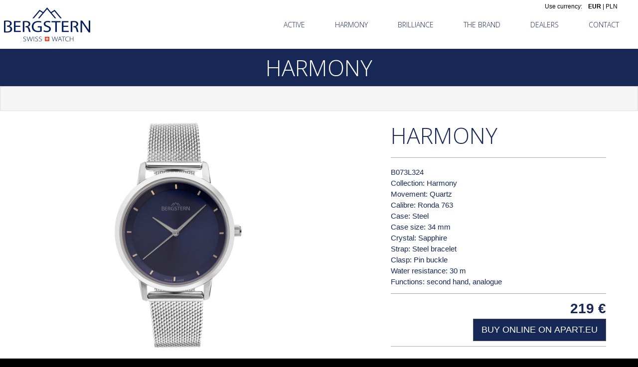

--- FILE ---
content_type: text/html; charset=UTF-8
request_url: https://bergstern.ch/watches/bergstern-harmony/10273
body_size: 4521
content:
<!doctype html>
<!--[if lt IE 7]> <html class="no-js lt-ie9 lt-ie8 lt-ie7"> <![endif]-->
<!--[if IE 7]> <html class="no-js lt-ie9 lt-ie8"> <![endif]-->
<!--[if IE 8]> <html class="no-js lt-ie9"> <![endif]-->
<!--[if gt IE 8]><!--> <html class="no-js"> <!--<![endif]-->
<head>
<meta charset="utf-8">
<meta http-equiv="X-UA-Compatible" content="IE=edge,chrome=1"><script>/* <![CDATA[ */ ringDataLayer = {"context":{"variant":{"accelerator":"YmVyZ3N0ZXJuLmNoOjptYWluX2djcA=="},"id":{"website":"8b9987fa-3416-451f-b322-15bf0595a604"}}}; /* ]]> */</script><script>/* <![CDATA[ */ accConf = {"events":{"endpointPaths":["/a8f4d8cd95e164917035b64b867a45dd"]}}; /* ]]> */</script>
<meta name="viewport" content="width=device-width, initial-scale=1">
<title>Harmony / B073L324 / Bergstern
</title>
<meta name="description" content="Harmony / B073L324 / Bergstern
">
<meta name="author" content="Bergstern">
<meta name="robots" content="index, follow">
<link rel="alternate" href="https://www.bergstern.ch" hreflang="x-default" />
<link rel="alternate" href="https://www.bergstern.ch" hreflang="en" />
<meta property="fb:app_id" content="" />
<meta property="og:title" content="Harmony" />
<meta property="og:description" content="Online store with watches and jewellery." />
<meta property="og:type" content="product" />
<meta property="og:url" content="http://bergstern.ch/watches/bergstern-harmony/10273" />
<meta property="og:locale" content="en" />
<meta property="og:image" content="//s1.apart.pl/products/watches/packshot/10273/apart-b073l324--0.jpg" />
<!-- stylesheets -->

<link href="https://fonts.googleapis.com/css?family=Titillium+Web:300,400&subset=latin-ext" rel="stylesheet">
<link media="all" type="text/css" rel="stylesheet" href="/assets/css/frontend.css?id=8fa00ab79d0c1a964dc3">

<!--[if lt IE 9]>
<script src="//cdnjs.cloudflare.com/ajax/libs/html5shiv/3.7.2/html5shiv.min.js"></script>
<script src="//cdnjs.cloudflare.com/ajax/libs/respond.js/1.4.2/respond.js"></script>
<![endif]-->

<!-- Favicons -->
<!--[if IE]><link rel="shortcut icon" href="/favicon.ico"><![endif]-->
<link rel="apple-touch-icon-precomposed" href="/apple-touch-icon-precomposed.png">
<link rel="icon" href="/favicon.png">
<script>
window.dataLayer = window.dataLayer || [];
dataLayer = [{"event":"pageView","type":"product","pageType":"productDetail","product":{"id":"z_10273","catalog":"watches","name":"Harmony","brand":"Bergstern","collection":"HARMONY","categoryType":"D","priceCatalog":219,"priceSpecial":219,"priceCurrency":"EUR","url":"http:\/\/bergstern.ch\/watches\/bergstern-harmony\/10273","img":"https:\/\/s1.apart.pl\/products\/watches\/packshot\/10273\/apart-b073l324--0.jpg"},"ecommerce":{"detail":{"products":{"name":"Harmony","id":"z_10273","price":219,"brand":"Bergstern","category":"HARMONY","variant":"D"}}}}];
</script>
<script>(function(w,d,s,l,i){w[l]=w[l]||[];w[l].push({'gtm.start':
new Date().getTime(),event:'gtm.js'});var f=d.getElementsByTagName(s)[0],
j=d.createElement(s),dl=l!='dataLayer'?'&l='+l:'';j.async=true;j.src=
'https://www.googletagmanager.com/gtm.js?id='+i+dl;f.parentNode.insertBefore(j,f);
})(window,document,'script','dataLayer','GTM-PMBKC3Q');</script>
<!-- End Google Tag Manager -->
</head>
<body>
<noscript><iframe src="https://www.googletagmanager.com/ns.html?id=GTM-PMBKC3Q"
height="0" width="0" style="display:none;visibility:hidden"></iframe></noscript>
<div id="fb-root"></div>
    <script>
      window.fbAsyncInit = function() {
        FB.init({
          appId      : '944536072242199',
          xfbml      : true,
          version    : 'v2.4'
        });
      };

      (function(d, s, id){
         var js, fjs = d.getElementsByTagName(s)[0];
         if (d.getElementById(id)) {return;}
         js = d.createElement(s); js.id = id;
         js.src = "//connect.facebook.net/en_GB/sdk.js";
         fjs.parentNode.insertBefore(js, fjs);
       }(document, 'script', 'facebook-jssdk'));
    </script>

<!-- Top Header -->
<header class="site-header">
<div id="top-nav" class="navbar navbar-static-top">
    <div class="container relative">
        <div class="ls ">
            <ul class="nav lang-switcher">
                
                                <li>
                    <form action="/currency/switch" method="POST" class='categorySort' id='currency-form'>
                        <input type="hidden" name="_token" value="s1puQZawfNzLKMsDPPEv8zIhoPrV1aLbPdEvI5r8" autocomplete="off">                        <input type="hidden" name="referer" value="http://bergstern.ch/watches/bergstern-harmony/10273">
                        <input type="hidden" name="currency" value="EUR">
                        <span class="hidden-xs">Use currency: &nbsp;&nbsp;</span>
                        <a href="#EUR" class="switch-currency  active " data-code="global.rateEUR">EUR</a>
                        <span> | </span>
                        <a href="#PLN" class="switch-currency " data-code="global.ratePLN">PLN</a>
                    </form>
                </li>
            </ul>
        </div>
        <div class="navbar-header ">
            <button type="button" class="navbar-toggle" data-toggle="collapse" data-target=".navbar-collapse">
                <span class="icon-bar"></span>
                <span class="icon-bar"></span>
                <span class="icon-bar"></span>
            </button>
            <div class="col-xs-12 col-sm-24">
            <a class="navbar-brand" href="/"><img src="/img/bergstern.png" alt="Bergstern" class="img-responsive"/></a>
            </div>
        </div>
        <div id="navbar-menu" class="navbar-collapse collapse text-center ">
            <ul class="nav navbar-nav">

                <li>
                    <a href="/watches/bergstern-active" title="" >ACTIVE</a>
                </li>
                <li>
                    <a href="/watches/bergstern-harmony" title="" >HARMONY</a>
                </li>
                <li>
                    <a href="/watches/bergstern-brilliance" title="" >BRILLIANCE</a>
                </li>
                <li>
                    <a href="/p/brand" title="" >THE BRAND</a>
                </li>
                <li>
                    <a href="/dealers" title="">DEALERS</a>
                </li>
                <li>
                    <a href="/p/contact" title="">CONTACT</a>
                </li>
                            </ul>
        </div>
    </div>
</div>
</header>


	<div id="main" class="">

			    

			<div id="content">
				
<!-- Collection Description -->
<div class="row gray-dark-background collection-desc">
    <div class="col-xs-24 text-center white">
        <h1>HARMONY</h1>
    </div>
</div>
<div class="row collection-desc">
    <div class="col-sm-24">
        <div class="well well-lg  text-center">
                            
                    </div>
    </div>
</div>


    <div id="product">
        <div class="row product-main">
            <div class="col-sm-12">
                <div class="images clearfix">
                    <div class="images-main">
                        <a href="//s1.apart.pl/products/watches/packshot/10273/apart-b073l324--0.jpg" class="MagicZoom" id="jewellery" data-options="zoomPosition: inner">
                            <img src="//s1.apart.pl/products/watches/packshot/10273/apart-b073l324--0.jpg" alt="" class="img-responsive">
                        </a>
                    </div>
                                    </div>
            </div>

            <div class="col-sm-12">
                <div class="col-sm-18 col-sm-offset-6 product-label">
                    <div class="section title">
                        <h1>HARMONY</h1>
                        <hr>
                        <p>B073L324</p>
                                                    <p>
                            Collection: Harmony
                            </p>
                                                                            <p>
                            Movement: Quartz
                            </p>
                                                                            <p>
                            Calibre: Ronda 763
                            </p>
                                                                            <p>
                            Case: Steel
                            </p>
                                                                            <p>
                            Case size: 34 mm
                            </p>
                                                                                                    <p>
                            Crystal: Sapphire
                            </p>
                                                                            <p>
                            Strap: Steel bracelet
                            </p>
                                                                            <p>
                            Clasp: Pin buckle
                            </p>
                                                                                                    <p>
                            Water resistance: 30 m
                            </p>
                                                                            <p>
                                Functions:
                                                                                                            second hand, 
                                                                                                                                                analogue
                                                                                                </p>
                                            </div>
                                <div class="section cart clearfix">
                    <div class="clearfix">
                        <div class="pull-right">
                                                            <span id="price" class="price"><span class="value">219</span> <span class="currencyName">€</span></span>
                                                    </div>
                    </div>
                    <a href='https://apart.eu/watches/bergstern/bergstern-harmony/10273'>
                        <button id="basket" class="btn btn-lg btn-primary pull-right hidden" type="submit">BUY ONLINE ON APART.EU</button>
                    </a>
                </div>
                    <div class="section share">
                        <div class="fb-like" data-href="http://bergstern.ch/watches/bergstern-harmony/10273" data-layout="button_count" data-action="like" data-show-faces="false" data-share="true"></div>
                    </div>
                </div>
            </div>
        </div>

        <div class="row gray-dark-background">
            <div class="col-xs-24  col-sm-24 ">
                <div class="col-xs-24  text-center white toUpperCase">
                    <h1>
                                                                                    All watches from
                                HARMONY
                                Collection
                                                                        </h1>
                </div>
            </div>
        </div>

        <div class="container">
            <div class="row">
                <div class="col-xs-24">
                    <div role="tabpanel" class="fade tab-pane active in" id="collection">
                        <div id="product-list" class="list-group clearfix">
                                                                                        <div class="item col-md-6 col-sm-12">
                                    <div class="product">
                                        <div class="thumbnail">
                                        <a href="http://bergstern.ch/watches/bergstern-harmony/5017" title=""><img class="group list-group-image" src="//s1.apart.pl/products/watches/packshot/5017/apart-b027g135--0_m.jpg" alt="Harmony" /></a>
                                        </div>
                                        <div class="caption">
                                            <div class="product-name">
                                                Harmony
                                            </div>
                                            <div class="row">
                                                <div class="col-xs-24 col-md-24">
                                                                                                            <span id="price" class="price"><span class="value">369</span> <span class="currencyName">€</span></span>
                                                                                                    </div>
                                            </div>
                                        </div>
                                    </div>
                                </div>
                                                            <div class="item col-md-6 col-sm-12">
                                    <div class="product">
                                        <div class="thumbnail">
                                        <a href="http://bergstern.ch/watches/bergstern-harmony/6044" title=""><img class="group list-group-image" src="//s1.apart.pl/products/watches/packshot/6044/apart-b048g225--0_m.jpg" alt="Harmony" /></a>
                                        </div>
                                        <div class="caption">
                                            <div class="product-name">
                                                Harmony
                                            </div>
                                            <div class="row">
                                                <div class="col-xs-24 col-md-24">
                                                                                                            <span id="price" class="price"><span class="value">459</span> <span class="currencyName">€</span></span>
                                                                                                    </div>
                                            </div>
                                        </div>
                                    </div>
                                </div>
                                                            <div class="item col-md-6 col-sm-12">
                                    <div class="product">
                                        <div class="thumbnail">
                                        <a href="http://bergstern.ch/watches/bergstern-harmony/6047" title=""><img class="group list-group-image" src="//s1.apart.pl/products/watches/packshot/6047/apart-b048g228--0_m.jpg" alt="Harmony" /></a>
                                        </div>
                                        <div class="caption">
                                            <div class="product-name">
                                                Harmony
                                            </div>
                                            <div class="row">
                                                <div class="col-xs-24 col-md-24">
                                                                                                            <span id="price" class="price"><span class="value">469</span> <span class="currencyName">€</span></span>
                                                                                                    </div>
                                            </div>
                                        </div>
                                    </div>
                                </div>
                                                            <div class="item col-md-6 col-sm-12">
                                    <div class="product">
                                        <div class="thumbnail">
                                        <a href="http://bergstern.ch/watches/bergstern-harmony/6048" title=""><img class="group list-group-image" src="//s1.apart.pl/products/watches/packshot/6048/apart-b048g229--0_m.jpg" alt="Harmony" /></a>
                                        </div>
                                        <div class="caption">
                                            <div class="product-name">
                                                Harmony
                                            </div>
                                            <div class="row">
                                                <div class="col-xs-24 col-md-24">
                                                                                                            <span id="price" class="price"><span class="value">479</span> <span class="currencyName">€</span></span>
                                                                                                    </div>
                                            </div>
                                        </div>
                                    </div>
                                </div>
                                                            <div class="item col-md-6 col-sm-12">
                                    <div class="product">
                                        <div class="thumbnail">
                                        <a href="http://bergstern.ch/watches/bergstern-harmony/6049" title=""><img class="group list-group-image" src="//s1.apart.pl/products/watches/packshot/6049/apart-b049g230--0_m.jpg" alt="Harmony" /></a>
                                        </div>
                                        <div class="caption">
                                            <div class="product-name">
                                                Harmony
                                            </div>
                                            <div class="row">
                                                <div class="col-xs-24 col-md-24">
                                                                                                            <span id="price" class="price"><span class="value">459</span> <span class="currencyName">€</span></span>
                                                                                                    </div>
                                            </div>
                                        </div>
                                    </div>
                                </div>
                                                            <div class="item col-md-6 col-sm-12">
                                    <div class="product">
                                        <div class="thumbnail">
                                        <a href="http://bergstern.ch/watches/bergstern-harmony/6053" title=""><img class="group list-group-image" src="//s1.apart.pl/products/watches/packshot/6053/apart-b049g234--0_m.jpg" alt="Harmony" /></a>
                                        </div>
                                        <div class="caption">
                                            <div class="product-name">
                                                Harmony
                                            </div>
                                            <div class="row">
                                                <div class="col-xs-24 col-md-24">
                                                                                                            <span id="price" class="price"><span class="value">489</span> <span class="currencyName">€</span></span>
                                                                                                    </div>
                                            </div>
                                        </div>
                                    </div>
                                </div>
                                                            <div class="item col-md-6 col-sm-12">
                                    <div class="product">
                                        <div class="thumbnail">
                                        <a href="http://bergstern.ch/watches/bergstern-harmony/6055" title=""><img class="group list-group-image" src="//s1.apart.pl/products/watches/packshot/6055/apart-b050g236--0_m.jpg" alt="Harmony" /></a>
                                        </div>
                                        <div class="caption">
                                            <div class="product-name">
                                                Harmony
                                            </div>
                                            <div class="row">
                                                <div class="col-xs-24 col-md-24">
                                                                                                            <span id="price" class="price"><span class="value">439</span> <span class="currencyName">€</span></span>
                                                                                                    </div>
                                            </div>
                                        </div>
                                    </div>
                                </div>
                                                            <div class="item col-md-6 col-sm-12">
                                    <div class="product">
                                        <div class="thumbnail">
                                        <a href="http://bergstern.ch/watches/bergstern-harmony/6057" title=""><img class="group list-group-image" src="//s1.apart.pl/products/watches/packshot/6057/apart-b050g238--0_m.jpg" alt="Harmony" /></a>
                                        </div>
                                        <div class="caption">
                                            <div class="product-name">
                                                Harmony
                                            </div>
                                            <div class="row">
                                                <div class="col-xs-24 col-md-24">
                                                                                                            <span id="price" class="price"><span class="value">409</span> <span class="currencyName">€</span></span>
                                                                                                    </div>
                                            </div>
                                        </div>
                                    </div>
                                </div>
                                                            <div class="item col-md-6 col-sm-12">
                                    <div class="product">
                                        <div class="thumbnail">
                                        <a href="http://bergstern.ch/watches/bergstern-harmony/6058" title=""><img class="group list-group-image" src="//s1.apart.pl/products/watches/packshot/6058/apart-b050g239--0_m.jpg" alt="Harmony" /></a>
                                        </div>
                                        <div class="caption">
                                            <div class="product-name">
                                                Harmony
                                            </div>
                                            <div class="row">
                                                <div class="col-xs-24 col-md-24">
                                                                                                            <span id="price" class="price"><span class="value">409</span> <span class="currencyName">€</span></span>
                                                                                                    </div>
                                            </div>
                                        </div>
                                    </div>
                                </div>
                                                            <div class="item col-md-6 col-sm-12">
                                    <div class="product">
                                        <div class="thumbnail">
                                        <a href="http://bergstern.ch/watches/bergstern-harmony/7224" title=""><img class="group list-group-image" src="//s1.apart.pl/products/watches/packshot/7224/apart-b054g250--0_m.jpg" alt="Harmony" /></a>
                                        </div>
                                        <div class="caption">
                                            <div class="product-name">
                                                Harmony
                                            </div>
                                            <div class="row">
                                                <div class="col-xs-24 col-md-24">
                                                                                                            <span id="price" class="price"><span class="value">209</span> <span class="currencyName">€</span></span>
                                                                                                    </div>
                                            </div>
                                        </div>
                                    </div>
                                </div>
                                                            <div class="item col-md-6 col-sm-12">
                                    <div class="product">
                                        <div class="thumbnail">
                                        <a href="http://bergstern.ch/watches/bergstern-harmony/7225" title=""><img class="group list-group-image" src="//s1.apart.pl/products/watches/packshot/7225/apart-b054g252--0_m.jpg" alt="Harmony" /></a>
                                        </div>
                                        <div class="caption">
                                            <div class="product-name">
                                                Harmony
                                            </div>
                                            <div class="row">
                                                <div class="col-xs-24 col-md-24">
                                                                                                            <span id="price" class="price"><span class="value">239</span> <span class="currencyName">€</span></span>
                                                                                                    </div>
                                            </div>
                                        </div>
                                    </div>
                                </div>
                                                            <div class="item col-md-6 col-sm-12">
                                    <div class="product">
                                        <div class="thumbnail">
                                        <a href="http://bergstern.ch/watches/bergstern-harmony/7226" title=""><img class="group list-group-image" src="//s1.apart.pl/products/watches/packshot/7226/apart-b054g254--0_m.jpg" alt="Harmony" /></a>
                                        </div>
                                        <div class="caption">
                                            <div class="product-name">
                                                Harmony
                                            </div>
                                            <div class="row">
                                                <div class="col-xs-24 col-md-24">
                                                                                                            <span id="price" class="price"><span class="value">249</span> <span class="currencyName">€</span></span>
                                                                                                    </div>
                                            </div>
                                        </div>
                                    </div>
                                </div>
                                                            <div class="item col-md-6 col-sm-12">
                                    <div class="product">
                                        <div class="thumbnail">
                                        <a href="http://bergstern.ch/watches/bergstern-harmony/7227" title=""><img class="group list-group-image" src="//s1.apart.pl/products/watches/packshot/7227/apart-b054g256--0_m.jpg" alt="Harmony" /></a>
                                        </div>
                                        <div class="caption">
                                            <div class="product-name">
                                                Harmony
                                            </div>
                                            <div class="row">
                                                <div class="col-xs-24 col-md-24">
                                                                                                            <span id="price" class="price"><span class="value">269</span> <span class="currencyName">€</span></span>
                                                                                                    </div>
                                            </div>
                                        </div>
                                    </div>
                                </div>
                                                            <div class="item col-md-6 col-sm-12">
                                    <div class="product">
                                        <div class="thumbnail">
                                        <a href="http://bergstern.ch/watches/bergstern-harmony/7230" title=""><img class="group list-group-image" src="//s1.apart.pl/products/watches/packshot/7230/apart-b054l255--0_m.jpg" alt="Harmony" /></a>
                                        </div>
                                        <div class="caption">
                                            <div class="product-name">
                                                Harmony
                                            </div>
                                            <div class="row">
                                                <div class="col-xs-24 col-md-24">
                                                                                                            <span id="price" class="price"><span class="value">229</span> <span class="currencyName">€</span></span>
                                                                                                    </div>
                                            </div>
                                        </div>
                                    </div>
                                </div>
                                                            <div class="item col-md-6 col-sm-12">
                                    <div class="product">
                                        <div class="thumbnail">
                                        <a href="http://bergstern.ch/watches/bergstern-harmony/7231" title=""><img class="group list-group-image" src="//s1.apart.pl/products/watches/packshot/7231/apart-b054l257--0_m.jpg" alt="Harmony" /></a>
                                        </div>
                                        <div class="caption">
                                            <div class="product-name">
                                                Harmony
                                            </div>
                                            <div class="row">
                                                <div class="col-xs-24 col-md-24">
                                                                                                            <span id="price" class="price"><span class="value">249</span> <span class="currencyName">€</span></span>
                                                                                                    </div>
                                            </div>
                                        </div>
                                    </div>
                                </div>
                                                            <div class="item col-md-6 col-sm-12">
                                    <div class="product">
                                        <div class="thumbnail">
                                        <a href="http://bergstern.ch/watches/bergstern-harmony/7232" title=""><img class="group list-group-image" src="//s1.apart.pl/products/watches/packshot/7232/apart-b055g258--0_m.jpg" alt="Harmony" /></a>
                                        </div>
                                        <div class="caption">
                                            <div class="product-name">
                                                Harmony
                                            </div>
                                            <div class="row">
                                                <div class="col-xs-24 col-md-24">
                                                                                                            <span id="price" class="price"><span class="value">409</span> <span class="currencyName">€</span></span>
                                                                                                    </div>
                                            </div>
                                        </div>
                                    </div>
                                </div>
                                                            <div class="item col-md-6 col-sm-12">
                                    <div class="product">
                                        <div class="thumbnail">
                                        <a href="http://bergstern.ch/watches/bergstern-harmony/7233" title=""><img class="group list-group-image" src="//s1.apart.pl/products/watches/packshot/7233/apart-b055g259--0_m.jpg" alt="Harmony" /></a>
                                        </div>
                                        <div class="caption">
                                            <div class="product-name">
                                                Harmony
                                            </div>
                                            <div class="row">
                                                <div class="col-xs-24 col-md-24">
                                                                                                            <span id="price" class="price"><span class="value">439</span> <span class="currencyName">€</span></span>
                                                                                                    </div>
                                            </div>
                                        </div>
                                    </div>
                                </div>
                                                            <div class="item col-md-6 col-sm-12">
                                    <div class="product">
                                        <div class="thumbnail">
                                        <a href="http://bergstern.ch/watches/bergstern-harmony/7234" title=""><img class="group list-group-image" src="//s1.apart.pl/products/watches/packshot/7234/apart-b055g260--0_m.jpg" alt="Harmony" /></a>
                                        </div>
                                        <div class="caption">
                                            <div class="product-name">
                                                Harmony
                                            </div>
                                            <div class="row">
                                                <div class="col-xs-24 col-md-24">
                                                                                                            <span id="price" class="price"><span class="value">409</span> <span class="currencyName">€</span></span>
                                                                                                    </div>
                                            </div>
                                        </div>
                                    </div>
                                </div>
                                                            <div class="item col-md-6 col-sm-12">
                                    <div class="product">
                                        <div class="thumbnail">
                                        <a href="http://bergstern.ch/watches/bergstern-harmony/8724" title=""><img class="group list-group-image" src="//s1.apart.pl/products/watches/packshot/8724/apart-b062g284--0_m.jpg" alt="Harmony" /></a>
                                        </div>
                                        <div class="caption">
                                            <div class="product-name">
                                                Harmony
                                            </div>
                                            <div class="row">
                                                <div class="col-xs-24 col-md-24">
                                                                                                            <span id="price" class="price"><span class="value">239</span> <span class="currencyName">€</span></span>
                                                                                                    </div>
                                            </div>
                                        </div>
                                    </div>
                                </div>
                                                            <div class="item col-md-6 col-sm-12">
                                    <div class="product">
                                        <div class="thumbnail">
                                        <a href="http://bergstern.ch/watches/bergstern-harmony/8725" title=""><img class="group list-group-image" src="//s1.apart.pl/products/watches/packshot/8725/apart-b062g285--0_m.jpg" alt="Harmony" /></a>
                                        </div>
                                        <div class="caption">
                                            <div class="product-name">
                                                Harmony
                                            </div>
                                            <div class="row">
                                                <div class="col-xs-24 col-md-24">
                                                                                                            <span id="price" class="price"><span class="value">239</span> <span class="currencyName">€</span></span>
                                                                                                    </div>
                                            </div>
                                        </div>
                                    </div>
                                </div>
                                                            <div class="item col-md-6 col-sm-12">
                                    <div class="product">
                                        <div class="thumbnail">
                                        <a href="http://bergstern.ch/watches/bergstern-harmony/8726" title=""><img class="group list-group-image" src="//s1.apart.pl/products/watches/packshot/8726/apart-b062g286--0_m.jpg" alt="Harmony" /></a>
                                        </div>
                                        <div class="caption">
                                            <div class="product-name">
                                                Harmony
                                            </div>
                                            <div class="row">
                                                <div class="col-xs-24 col-md-24">
                                                                                                            <span id="price" class="price"><span class="value">249</span> <span class="currencyName">€</span></span>
                                                                                                    </div>
                                            </div>
                                        </div>
                                    </div>
                                </div>
                                                            <div class="item col-md-6 col-sm-12">
                                    <div class="product">
                                        <div class="thumbnail">
                                        <a href="http://bergstern.ch/watches/bergstern-harmony/8727" title=""><img class="group list-group-image" src="//s1.apart.pl/products/watches/packshot/8727/apart-b062g287--0_m.jpg" alt="Harmony" /></a>
                                        </div>
                                        <div class="caption">
                                            <div class="product-name">
                                                Harmony
                                            </div>
                                            <div class="row">
                                                <div class="col-xs-24 col-md-24">
                                                                                                            <span id="price" class="price"><span class="value">249</span> <span class="currencyName">€</span></span>
                                                                                                    </div>
                                            </div>
                                        </div>
                                    </div>
                                </div>
                                                            <div class="item col-md-6 col-sm-12">
                                    <div class="product">
                                        <div class="thumbnail">
                                        <a href="http://bergstern.ch/watches/bergstern-harmony/8841" title=""><img class="group list-group-image" src="//s1.apart.pl/products/watches/packshot/8841/apart-b061g281--0_m.jpg" alt="Harmony" /></a>
                                        </div>
                                        <div class="caption">
                                            <div class="product-name">
                                                Harmony
                                            </div>
                                            <div class="row">
                                                <div class="col-xs-24 col-md-24">
                                                                                                            <span id="price" class="price"><span class="value">219</span> <span class="currencyName">€</span></span>
                                                                                                    </div>
                                            </div>
                                        </div>
                                    </div>
                                </div>
                                                            <div class="item col-md-6 col-sm-12">
                                    <div class="product">
                                        <div class="thumbnail">
                                        <a href="http://bergstern.ch/watches/bergstern-harmony/8842" title=""><img class="group list-group-image" src="//s1.apart.pl/products/watches/packshot/8842/apart-b061g282--0_m.jpg" alt="Harmony" /></a>
                                        </div>
                                        <div class="caption">
                                            <div class="product-name">
                                                Harmony
                                            </div>
                                            <div class="row">
                                                <div class="col-xs-24 col-md-24">
                                                                                                            <span id="price" class="price"><span class="value">219</span> <span class="currencyName">€</span></span>
                                                                                                    </div>
                                            </div>
                                        </div>
                                    </div>
                                </div>
                                                            <div class="item col-md-6 col-sm-12">
                                    <div class="product">
                                        <div class="thumbnail">
                                        <a href="http://bergstern.ch/watches/bergstern-harmony/8843" title=""><img class="group list-group-image" src="//s1.apart.pl/products/watches/packshot/8843/apart-b061g283--0_m.jpg" alt="Harmony" /></a>
                                        </div>
                                        <div class="caption">
                                            <div class="product-name">
                                                Harmony
                                            </div>
                                            <div class="row">
                                                <div class="col-xs-24 col-md-24">
                                                                                                            <span id="price" class="price"><span class="value">229</span> <span class="currencyName">€</span></span>
                                                                                                    </div>
                                            </div>
                                        </div>
                                    </div>
                                </div>
                                                            <div class="item col-md-6 col-sm-12">
                                    <div class="product">
                                        <div class="thumbnail">
                                        <a href="http://bergstern.ch/watches/bergstern-harmony/8844" title=""><img class="group list-group-image" src="//s1.apart.pl/products/watches/packshot/8844/apart-b063g288--0_m.jpg" alt="Harmony" /></a>
                                        </div>
                                        <div class="caption">
                                            <div class="product-name">
                                                Harmony
                                            </div>
                                            <div class="row">
                                                <div class="col-xs-24 col-md-24">
                                                                                                            <span id="price" class="price"><span class="value">389</span> <span class="currencyName">€</span></span>
                                                                                                    </div>
                                            </div>
                                        </div>
                                    </div>
                                </div>
                                                            <div class="item col-md-6 col-sm-12">
                                    <div class="product">
                                        <div class="thumbnail">
                                        <a href="http://bergstern.ch/watches/bergstern-harmony/8846" title=""><img class="group list-group-image" src="//s1.apart.pl/products/watches/packshot/8846/apart-b063g290--0_m.jpg" alt="Harmony" /></a>
                                        </div>
                                        <div class="caption">
                                            <div class="product-name">
                                                Harmony
                                            </div>
                                            <div class="row">
                                                <div class="col-xs-24 col-md-24">
                                                                                                            <span id="price" class="price"><span class="value">389</span> <span class="currencyName">€</span></span>
                                                                                                    </div>
                                            </div>
                                        </div>
                                    </div>
                                </div>
                                                            <div class="item col-md-6 col-sm-12">
                                    <div class="product">
                                        <div class="thumbnail">
                                        <a href="http://bergstern.ch/watches/bergstern-harmony/8847" title=""><img class="group list-group-image" src="//s1.apart.pl/products/watches/packshot/8847/apart-b063g291--0_m.jpg" alt="Harmony" /></a>
                                        </div>
                                        <div class="caption">
                                            <div class="product-name">
                                                Harmony
                                            </div>
                                            <div class="row">
                                                <div class="col-xs-24 col-md-24">
                                                                                                            <span id="price" class="price"><span class="value">409</span> <span class="currencyName">€</span></span>
                                                                                                    </div>
                                            </div>
                                        </div>
                                    </div>
                                </div>
                                                            <div class="item col-md-6 col-sm-12">
                                    <div class="product">
                                        <div class="thumbnail">
                                        <a href="http://bergstern.ch/watches/bergstern-harmony/9836" title=""><img class="group list-group-image" src="//s1.apart.pl/products/watches/packshot/9836/apart-b066l300--0_m.jpg" alt="Harmony" /></a>
                                        </div>
                                        <div class="caption">
                                            <div class="product-name">
                                                Harmony
                                            </div>
                                            <div class="row">
                                                <div class="col-xs-24 col-md-24">
                                                                                                            <span id="price" class="price"><span class="value">239</span> <span class="currencyName">€</span></span>
                                                                                                    </div>
                                            </div>
                                        </div>
                                    </div>
                                </div>
                                                            <div class="item col-md-6 col-sm-12">
                                    <div class="product">
                                        <div class="thumbnail">
                                        <a href="http://bergstern.ch/watches/bergstern-harmony/9837" title=""><img class="group list-group-image" src="//s1.apart.pl/products/watches/packshot/9837/apart-b066l301--0_m.jpg" alt="Harmony" /></a>
                                        </div>
                                        <div class="caption">
                                            <div class="product-name">
                                                Harmony
                                            </div>
                                            <div class="row">
                                                <div class="col-xs-24 col-md-24">
                                                                                                            <span id="price" class="price"><span class="value">209</span> <span class="currencyName">€</span></span>
                                                                                                    </div>
                                            </div>
                                        </div>
                                    </div>
                                </div>
                                                            <div class="item col-md-6 col-sm-12">
                                    <div class="product">
                                        <div class="thumbnail">
                                        <a href="http://bergstern.ch/watches/bergstern-harmony/9838" title=""><img class="group list-group-image" src="//s1.apart.pl/products/watches/packshot/9838/apart-b066l302--0_m.jpg" alt="Harmony" /></a>
                                        </div>
                                        <div class="caption">
                                            <div class="product-name">
                                                Harmony
                                            </div>
                                            <div class="row">
                                                <div class="col-xs-24 col-md-24">
                                                                                                            <span id="price" class="price"><span class="value">239</span> <span class="currencyName">€</span></span>
                                                                                                    </div>
                                            </div>
                                        </div>
                                    </div>
                                </div>
                                                            <div class="item col-md-6 col-sm-12">
                                    <div class="product">
                                        <div class="thumbnail">
                                        <a href="http://bergstern.ch/watches/bergstern-harmony/9839" title=""><img class="group list-group-image" src="//s1.apart.pl/products/watches/packshot/9839/apart-b066l303--0_m.jpg" alt="Harmony" /></a>
                                        </div>
                                        <div class="caption">
                                            <div class="product-name">
                                                Harmony
                                            </div>
                                            <div class="row">
                                                <div class="col-xs-24 col-md-24">
                                                                                                            <span id="price" class="price"><span class="value">239</span> <span class="currencyName">€</span></span>
                                                                                                    </div>
                                            </div>
                                        </div>
                                    </div>
                                </div>
                                                            <div class="item col-md-6 col-sm-12">
                                    <div class="product">
                                        <div class="thumbnail">
                                        <a href="http://bergstern.ch/watches/bergstern-harmony/10263" title=""><img class="group list-group-image" src="//s1.apart.pl/products/watches/packshot/10263/apart-b070g314--0_m.jpg" alt="Harmony" /></a>
                                        </div>
                                        <div class="caption">
                                            <div class="product-name">
                                                Harmony
                                            </div>
                                            <div class="row">
                                                <div class="col-xs-24 col-md-24">
                                                                                                            <span id="price" class="price"><span class="value">259</span> <span class="currencyName">€</span></span>
                                                                                                    </div>
                                            </div>
                                        </div>
                                    </div>
                                </div>
                                                            <div class="item col-md-6 col-sm-12">
                                    <div class="product">
                                        <div class="thumbnail">
                                        <a href="http://bergstern.ch/watches/bergstern-harmony/10264" title=""><img class="group list-group-image" src="//s1.apart.pl/products/watches/packshot/10264/apart-b070g315--0_m.jpg" alt="Harmony" /></a>
                                        </div>
                                        <div class="caption">
                                            <div class="product-name">
                                                Harmony
                                            </div>
                                            <div class="row">
                                                <div class="col-xs-24 col-md-24">
                                                                                                            <span id="price" class="price"><span class="value">259</span> <span class="currencyName">€</span></span>
                                                                                                    </div>
                                            </div>
                                        </div>
                                    </div>
                                </div>
                                                            <div class="item col-md-6 col-sm-12">
                                    <div class="product">
                                        <div class="thumbnail">
                                        <a href="http://bergstern.ch/watches/bergstern-harmony/10265" title=""><img class="group list-group-image" src="//s1.apart.pl/products/watches/packshot/10265/apart-b070g316--0_m.jpg" alt="Harmony" /></a>
                                        </div>
                                        <div class="caption">
                                            <div class="product-name">
                                                Harmony
                                            </div>
                                            <div class="row">
                                                <div class="col-xs-24 col-md-24">
                                                                                                            <span id="price" class="price"><span class="value">229</span> <span class="currencyName">€</span></span>
                                                                                                    </div>
                                            </div>
                                        </div>
                                    </div>
                                </div>
                                                            <div class="item col-md-6 col-sm-12">
                                    <div class="product">
                                        <div class="thumbnail">
                                        <a href="http://bergstern.ch/watches/bergstern-harmony/10266" title=""><img class="group list-group-image" src="//s1.apart.pl/products/watches/packshot/10266/apart-b071g317--0_m.jpg" alt="Harmony" /></a>
                                        </div>
                                        <div class="caption">
                                            <div class="product-name">
                                                Harmony
                                            </div>
                                            <div class="row">
                                                <div class="col-xs-24 col-md-24">
                                                                                                            <span id="price" class="price"><span class="value">239</span> <span class="currencyName">€</span></span>
                                                                                                    </div>
                                            </div>
                                        </div>
                                    </div>
                                </div>
                                                            <div class="item col-md-6 col-sm-12">
                                    <div class="product">
                                        <div class="thumbnail">
                                        <a href="http://bergstern.ch/watches/bergstern-harmony/10267" title=""><img class="group list-group-image" src="//s1.apart.pl/products/watches/packshot/10267/apart-b071g318--0_m.jpg" alt="Harmony" /></a>
                                        </div>
                                        <div class="caption">
                                            <div class="product-name">
                                                Harmony
                                            </div>
                                            <div class="row">
                                                <div class="col-xs-24 col-md-24">
                                                                                                            <span id="price" class="price"><span class="value">239</span> <span class="currencyName">€</span></span>
                                                                                                    </div>
                                            </div>
                                        </div>
                                    </div>
                                </div>
                                                            <div class="item col-md-6 col-sm-12">
                                    <div class="product">
                                        <div class="thumbnail">
                                        <a href="http://bergstern.ch/watches/bergstern-harmony/10268" title=""><img class="group list-group-image" src="//s1.apart.pl/products/watches/packshot/10268/apart-b071g319--0_m.jpg" alt="Harmony" /></a>
                                        </div>
                                        <div class="caption">
                                            <div class="product-name">
                                                Harmony
                                            </div>
                                            <div class="row">
                                                <div class="col-xs-24 col-md-24">
                                                                                                            <span id="price" class="price"><span class="value">269</span> <span class="currencyName">€</span></span>
                                                                                                    </div>
                                            </div>
                                        </div>
                                    </div>
                                </div>
                                                            <div class="item col-md-6 col-sm-12">
                                    <div class="product">
                                        <div class="thumbnail">
                                        <a href="http://bergstern.ch/watches/bergstern-harmony/10269" title=""><img class="group list-group-image" src="//s1.apart.pl/products/watches/packshot/10269/apart-b072g320--0_m.jpg" alt="Harmony" /></a>
                                        </div>
                                        <div class="caption">
                                            <div class="product-name">
                                                Harmony
                                            </div>
                                            <div class="row">
                                                <div class="col-xs-24 col-md-24">
                                                                                                            <span id="price" class="price"><span class="value">299</span> <span class="currencyName">€</span></span>
                                                                                                    </div>
                                            </div>
                                        </div>
                                    </div>
                                </div>
                                                            <div class="item col-md-6 col-sm-12">
                                    <div class="product">
                                        <div class="thumbnail">
                                        <a href="http://bergstern.ch/watches/bergstern-harmony/10270" title=""><img class="group list-group-image" src="//s1.apart.pl/products/watches/packshot/10270/apart-b072g321--0_m.jpg" alt="Harmony" /></a>
                                        </div>
                                        <div class="caption">
                                            <div class="product-name">
                                                Harmony
                                            </div>
                                            <div class="row">
                                                <div class="col-xs-24 col-md-24">
                                                                                                            <span id="price" class="price"><span class="value">319</span> <span class="currencyName">€</span></span>
                                                                                                    </div>
                                            </div>
                                        </div>
                                    </div>
                                </div>
                                                            <div class="item col-md-6 col-sm-12">
                                    <div class="product">
                                        <div class="thumbnail">
                                        <a href="http://bergstern.ch/watches/bergstern-harmony/10271" title=""><img class="group list-group-image" src="//s1.apart.pl/products/watches/packshot/10271/apart-b072g322--0_m.jpg" alt="Harmony" /></a>
                                        </div>
                                        <div class="caption">
                                            <div class="product-name">
                                                Harmony
                                            </div>
                                            <div class="row">
                                                <div class="col-xs-24 col-md-24">
                                                                                                            <span id="price" class="price"><span class="value">299</span> <span class="currencyName">€</span></span>
                                                                                                    </div>
                                            </div>
                                        </div>
                                    </div>
                                </div>
                                                            <div class="item col-md-6 col-sm-12">
                                    <div class="product">
                                        <div class="thumbnail">
                                        <a href="http://bergstern.ch/watches/bergstern-harmony/10272" title=""><img class="group list-group-image" src="//s1.apart.pl/products/watches/packshot/10272/apart-b073l323--0_m.jpg" alt="Harmony" /></a>
                                        </div>
                                        <div class="caption">
                                            <div class="product-name">
                                                Harmony
                                            </div>
                                            <div class="row">
                                                <div class="col-xs-24 col-md-24">
                                                                                                            <span id="price" class="price"><span class="value">249</span> <span class="currencyName">€</span></span>
                                                                                                    </div>
                                            </div>
                                        </div>
                                    </div>
                                </div>
                                                            <div class="item col-md-6 col-sm-12">
                                    <div class="product">
                                        <div class="thumbnail">
                                        <a href="http://bergstern.ch/watches/bergstern-harmony/10273" title=""><img class="group list-group-image" src="//s1.apart.pl/products/watches/packshot/10273/apart-b073l324--0_m.jpg" alt="Harmony" /></a>
                                        </div>
                                        <div class="caption">
                                            <div class="product-name">
                                                Harmony
                                            </div>
                                            <div class="row">
                                                <div class="col-xs-24 col-md-24">
                                                                                                            <span id="price" class="price"><span class="value">219</span> <span class="currencyName">€</span></span>
                                                                                                    </div>
                                            </div>
                                        </div>
                                    </div>
                                </div>
                                                            <div class="item col-md-6 col-sm-12">
                                    <div class="product">
                                        <div class="thumbnail">
                                        <a href="http://bergstern.ch/watches/bergstern-harmony/10274" title=""><img class="group list-group-image" src="//s1.apart.pl/products/watches/packshot/10274/apart-b073l325--0_m.jpg" alt="Harmony" /></a>
                                        </div>
                                        <div class="caption">
                                            <div class="product-name">
                                                Harmony
                                            </div>
                                            <div class="row">
                                                <div class="col-xs-24 col-md-24">
                                                                                                            <span id="price" class="price"><span class="value">249</span> <span class="currencyName">€</span></span>
                                                                                                    </div>
                                            </div>
                                        </div>
                                    </div>
                                </div>
                                                            <div class="item col-md-6 col-sm-12">
                                    <div class="product">
                                        <div class="thumbnail">
                                        <a href="http://bergstern.ch/watches/bergstern-harmony/11374" title=""><img class="group list-group-image" src="//s1.apart.pl/products/watches/packshot/11374/apart-b074g326--0_m.jpg" alt="Harmony" /></a>
                                        </div>
                                        <div class="caption">
                                            <div class="product-name">
                                                Harmony
                                            </div>
                                            <div class="row">
                                                <div class="col-xs-24 col-md-24">
                                                                                                            <span id="price" class="price"><span class="value">349</span> <span class="currencyName">€</span></span>
                                                                                                    </div>
                                            </div>
                                        </div>
                                    </div>
                                </div>
                                                            <div class="item col-md-6 col-sm-12">
                                    <div class="product">
                                        <div class="thumbnail">
                                        <a href="http://bergstern.ch/watches/bergstern-harmony/11375" title=""><img class="group list-group-image" src="//s1.apart.pl/products/watches/packshot/11375/apart-b074g327--0_m.jpg" alt="Harmony" /></a>
                                        </div>
                                        <div class="caption">
                                            <div class="product-name">
                                                Harmony
                                            </div>
                                            <div class="row">
                                                <div class="col-xs-24 col-md-24">
                                                                                                            <span id="price" class="price"><span class="value">339</span> <span class="currencyName">€</span></span>
                                                                                                    </div>
                                            </div>
                                        </div>
                                    </div>
                                </div>
                                                            <div class="item col-md-6 col-sm-12">
                                    <div class="product">
                                        <div class="thumbnail">
                                        <a href="http://bergstern.ch/watches/bergstern-harmony/11376" title=""><img class="group list-group-image" src="//s1.apart.pl/products/watches/packshot/11376/apart-b074g328--0_m.jpg" alt="Harmony" /></a>
                                        </div>
                                        <div class="caption">
                                            <div class="product-name">
                                                Harmony
                                            </div>
                                            <div class="row">
                                                <div class="col-xs-24 col-md-24">
                                                                                                            <span id="price" class="price"><span class="value">319</span> <span class="currencyName">€</span></span>
                                                                                                    </div>
                                            </div>
                                        </div>
                                    </div>
                                </div>
                                                            <div class="item col-md-6 col-sm-12">
                                    <div class="product">
                                        <div class="thumbnail">
                                        <a href="http://bergstern.ch/watches/bergstern-harmony/11381" title=""><img class="group list-group-image" src="//s1.apart.pl/products/watches/packshot/11381/apart-b074l329--0_m.jpg" alt="Harmony" /></a>
                                        </div>
                                        <div class="caption">
                                            <div class="product-name">
                                                Harmony
                                            </div>
                                            <div class="row">
                                                <div class="col-xs-24 col-md-24">
                                                                                                            <span id="price" class="price"><span class="value">349</span> <span class="currencyName">€</span></span>
                                                                                                    </div>
                                            </div>
                                        </div>
                                    </div>
                                </div>
                                                            <div class="item col-md-6 col-sm-12">
                                    <div class="product">
                                        <div class="thumbnail">
                                        <a href="http://bergstern.ch/watches/bergstern-harmony/11382" title=""><img class="group list-group-image" src="//s1.apart.pl/products/watches/packshot/11382/apart-b074l330--0_m.jpg" alt="Harmony" /></a>
                                        </div>
                                        <div class="caption">
                                            <div class="product-name">
                                                Harmony
                                            </div>
                                            <div class="row">
                                                <div class="col-xs-24 col-md-24">
                                                                                                            <span id="price" class="price"><span class="value">339</span> <span class="currencyName">€</span></span>
                                                                                                    </div>
                                            </div>
                                        </div>
                                    </div>
                                </div>
                                                            <div class="item col-md-6 col-sm-12">
                                    <div class="product">
                                        <div class="thumbnail">
                                        <a href="http://bergstern.ch/watches/bergstern-harmony/11383" title=""><img class="group list-group-image" src="//s1.apart.pl/products/watches/packshot/11383/apart-b074l331--0_m.jpg" alt="Harmony" /></a>
                                        </div>
                                        <div class="caption">
                                            <div class="product-name">
                                                Harmony
                                            </div>
                                            <div class="row">
                                                <div class="col-xs-24 col-md-24">
                                                                                                            <span id="price" class="price"><span class="value">319</span> <span class="currencyName">€</span></span>
                                                                                                    </div>
                                            </div>
                                        </div>
                                    </div>
                                </div>
                                                            <div class="item col-md-6 col-sm-12">
                                    <div class="product">
                                        <div class="thumbnail">
                                        <a href="http://bergstern.ch/watches/bergstern-harmony/11401" title=""><img class="group list-group-image" src="//s1.apart.pl/products/watches/packshot/11401/apart-b078g339--0_m.jpg" alt="Harmony" /></a>
                                        </div>
                                        <div class="caption">
                                            <div class="product-name">
                                                Harmony
                                            </div>
                                            <div class="row">
                                                <div class="col-xs-24 col-md-24">
                                                                                                            <span id="price" class="price"><span class="value">299</span> <span class="currencyName">€</span></span>
                                                                                                    </div>
                                            </div>
                                        </div>
                                    </div>
                                </div>
                                                            <div class="item col-md-6 col-sm-12">
                                    <div class="product">
                                        <div class="thumbnail">
                                        <a href="http://bergstern.ch/watches/bergstern-harmony/11558" title=""><img class="group list-group-image" src="//s1.apart.pl/products/watches/packshot/11558/apart-b078g338--0_m.jpg" alt="Harmony" /></a>
                                        </div>
                                        <div class="caption">
                                            <div class="product-name">
                                                Harmony
                                            </div>
                                            <div class="row">
                                                <div class="col-xs-24 col-md-24">
                                                                                                            <span id="price" class="price"><span class="value">299</span> <span class="currencyName">€</span></span>
                                                                                                    </div>
                                            </div>
                                        </div>
                                    </div>
                                </div>
                                                            <div class="item col-md-6 col-sm-12">
                                    <div class="product">
                                        <div class="thumbnail">
                                        <a href="http://bergstern.ch/watches/bergstern-harmony/11559" title=""><img class="group list-group-image" src="//s1.apart.pl/products/watches/packshot/11559/apart-b078g340--0_m.jpg" alt="Harmony" /></a>
                                        </div>
                                        <div class="caption">
                                            <div class="product-name">
                                                Harmony
                                            </div>
                                            <div class="row">
                                                <div class="col-xs-24 col-md-24">
                                                                                                            <span id="price" class="price"><span class="value">319</span> <span class="currencyName">€</span></span>
                                                                                                    </div>
                                            </div>
                                        </div>
                                    </div>
                                </div>
                                                            <div class="item col-md-6 col-sm-12">
                                    <div class="product">
                                        <div class="thumbnail">
                                        <a href="http://bergstern.ch/watches/bergstern-harmony/12478" title=""><img class="group list-group-image" src="//s1.apart.pl/products/watches/packshot/12478/apart-b077g351--0_m.jpg" alt="Harmony" /></a>
                                        </div>
                                        <div class="caption">
                                            <div class="product-name">
                                                Harmony
                                            </div>
                                            <div class="row">
                                                <div class="col-xs-24 col-md-24">
                                                                                                            <span id="price" class="price"><span class="value">239</span> <span class="currencyName">€</span></span>
                                                                                                    </div>
                                            </div>
                                        </div>
                                    </div>
                                </div>
                                                            <div class="item col-md-6 col-sm-12">
                                    <div class="product">
                                        <div class="thumbnail">
                                        <a href="http://bergstern.ch/watches/bergstern-harmony/12479" title=""><img class="group list-group-image" src="//s1.apart.pl/products/watches/packshot/12479/apart-b077g352--0_m.jpg" alt="Harmony" /></a>
                                        </div>
                                        <div class="caption">
                                            <div class="product-name">
                                                Harmony
                                            </div>
                                            <div class="row">
                                                <div class="col-xs-24 col-md-24">
                                                                                                            <span id="price" class="price"><span class="value">239</span> <span class="currencyName">€</span></span>
                                                                                                    </div>
                                            </div>
                                        </div>
                                    </div>
                                </div>
                                                            <div class="item col-md-6 col-sm-12">
                                    <div class="product">
                                        <div class="thumbnail">
                                        <a href="http://bergstern.ch/watches/bergstern-harmony/12480" title=""><img class="group list-group-image" src="//s1.apart.pl/products/watches/packshot/12480/apart-b077g353--0_m.jpg" alt="Harmony" /></a>
                                        </div>
                                        <div class="caption">
                                            <div class="product-name">
                                                Harmony
                                            </div>
                                            <div class="row">
                                                <div class="col-xs-24 col-md-24">
                                                                                                            <span id="price" class="price"><span class="value">259</span> <span class="currencyName">€</span></span>
                                                                                                    </div>
                                            </div>
                                        </div>
                                    </div>
                                </div>
                                                            <div class="item col-md-6 col-sm-12">
                                    <div class="product">
                                        <div class="thumbnail">
                                        <a href="http://bergstern.ch/watches/bergstern-harmony/12481" title=""><img class="group list-group-image" src="//s1.apart.pl/products/watches/packshot/12481/apart-b077g354--0_m.jpg" alt="Harmony" /></a>
                                        </div>
                                        <div class="caption">
                                            <div class="product-name">
                                                Harmony
                                            </div>
                                            <div class="row">
                                                <div class="col-xs-24 col-md-24">
                                                                                                            <span id="price" class="price"><span class="value">259</span> <span class="currencyName">€</span></span>
                                                                                                    </div>
                                            </div>
                                        </div>
                                    </div>
                                </div>
                                                                                </div>
                    </div>
                </div>
            </div> <!-- END of row -->
        </div>


        <div class="modal fade" id="cartAddAjaxModal" role="dialog" >
            <div class="modal-dialog">
                <div class="modal-content">

                    <div class="modal-header">
                        <h4 class="modal-title" id="myModalLabel">Your session has expired</h4>
                    </div>

                    <div class="modal-body">
                        <p>Because of the long inactivity on web page your session has expired.</p>
                    </div>

                    <div class="modal-footer">
                        <button type="button" class="btn btn-primary" id="cardAddAjaxConfirmBtn">Refresh session</button>
                    </div>
                </div>
            </div>
        </div>

    </div> <!--  END of #product -->




			</div><!-- ./ #content -->

			
	</div><!-- ./ #main -->

	<footer>
				<div class="footer-top">
    <div class="container">
        <div class="row">
                        <div class="col-xs-24 col-sm-6">
                <div style=" margin-left: 5px;">
                    <h4>Company Information</h4>
                    <div class="list-group">
                        <a href="/p/brand" class="list-group-item" title="">The Brand</a>
                        <a href="/dealers" class="list-group-item" title="">Dealers</a>
                        <a href="/p/privacy-policy" class="list-group-item" title="">Privacy policy</a>
                        <a href="/p/contact" class="list-group-item" title="">Contact</a>
                    </div>
                </div>
            </div>
            <div class="col-xs-24 col-sm-7">
                <div class="list-group pull-right">
                    <div id="artelioniPLTrustbadge" style="display: inline-block;"></div>
                </div>
                <h4 style=" margin-left: 5px;">Contact</h4>
                <div class="list-group">
                    <p class="contact">
                        <a href="mailto:contact@bergstern.ch" style="color: white; margin-left: -5px;">contact@bergstern.ch</a>
                    </p>
                    <div class="social-icons">
                        <a class="fa fa-facebook" href="https://www.facebook.com/bergstern" target="_blank"></a>
                        <a class="fa fa-instagram" href="https://www.instagram.com/bergstern" target="_blank"></a>
                        <a class="fa fa-twitter" href="https://twitter.com/bergsternswiss" target="_blank"></a>
                    </div>
                </div>
            </div>
        </div>
    </div>
</div>
<div class="footer-bottom">
    <div class="container">
        <div class="row cookies text-center">
            This webpage uses cookies to deliver services in accordance with our privacy policy. You can determine cookie storage in your browser settings.
            <br>If you proceed navigating through the site, this will be considered as your consent to the use of cookies.
        </div>
        <div class="row copyright text-center">
            Copyright © 2026 Bergstern
        </div>
    </div>
</div>
			</footer>

<!-- scripts -->
<script type="text/javascript" charset="utf-8" async>
   window.App = window.App || {};
   App.currency = "EUR";
</script>




<script src="/build/assets/js/vendor/jquery.min.js" type="text/javascript" charset="utf-8"></script>

    <script src="/assets/js/frontend.js?id=fb8fa0b255685da6a37c" type="text/javascript" charset="utf-8"></script>
<script src="https://www.jasny.net/bootstrap/dist/js/jasny-bootstrap.min.js" type="text/javascript" charset="utf-8" defer></script>

<script>
    $(document).ready(function(){
        $("#basket").removeClass("hidden");
    })
</script>
<script src="http://bergstern.ch/assets/vendors/magiczoomplus/magiczoomplus.js"></script>
<script>
var mzOptions = {
    rightClick: 'true',
    transitionEffect: false,
    expandZoomMode: 'off',
    cssClass: 'white-bg',
    textHoverZoomHint: '',
    textExpandHint: ''
};
var mzMobileOptions = {
  zoomMode: 'off',
  textExpandHint: '',
  textClickZoomHint: ''
};

</script>
<script>
    fbq('track', 'ViewContent', {
        product_catalog: 'watches',
        content_type: 'product',
        content_ids: ['z_10273']
    });
</script>


</body>
</html>

--- FILE ---
content_type: application/javascript
request_url: https://bergstern.ch/assets/js/frontend.js?id=fb8fa0b255685da6a37c
body_size: 43407
content:
function collapseNavGetData(e){var t=e.data("target")||null;if(t=$(t),0===t.size())return!1;t.addClass("collapse-nav-target").addClass("dropdown"),e.find(e.data("target")).size()>0&&t.addClass("sticky");var i="li",o=e.find("> "+i).not("."+collapseNavStickyClass);i=e.find("> "+i);var n=e.data("parent")||".navbar";n=e.parents(n);var s=e.data("width-offset");return{collapseNav:e,collapseNavParent:n,collapseNavTarget:t,collapseNavTargetMenu:t.find(".dropdown-menu"),collapseNavItems:i,collapseNavItemsNoSticky:o,collapseNavItemsSticky:e.find("> ."+collapseNavStickyClass),collapseNavCollapseWidth:e.data("collapse-width")||300,collapseNavWidthOffset:s||0,collapseNavWidth:0}}function collapseNavGetWidth(e){var t=e.collapseNavParent.width(),i=0,o={left:parseInt(e.collapseNavParent.css("margin-left")),right:parseInt(e.collapseNavParent.css("margin-right"))},n={"margin-left":parseInt(e.collapseNav.css("margin-left")),"margin-right":parseInt(e.collapseNav.css("margin-right")),"padding-left":parseInt(e.collapseNav.css("padding-left")),"padding-right":parseInt(e.collapseNav.css("padding-right"))};return(o.left<0||o.right<0)&&(t=e.collapseNavParent.outerWidth(!0)),$.each(n,function(e,i){t-=i}),t>0&&(i=t,e.collapseNavParent.find(e.collapseNavWidthOffset).size()>0?e.collapseNavParent.find(e.collapseNavWidthOffset).each(function(){i-=$(this).outerWidth(!0)}):i-=e.collapseNavWidthOffset,e.collapseNavItemsSticky.each(function(){i-=$(this).outerWidth(!0)}),(i<=0||i<=e.collapseNavCollapseWidth)&&(i=0)),i}function collapseNavResize(e){var t=0;e.collapseNavWidth>0?e.collapseNavItemsNoSticky.each(function(){var i=$(this),o="."+i.data("collapse-item-id");t+=i.outerWidth(!0),e.collapseNavWidth<t?(e.collapseNav.find(o).addClass("collapse-item-hidden"),e.collapseNavTargetMenu.find(o).removeClass("collapse-item-hidden")):(e.collapseNav.find(o).removeClass("collapse-item-hidden"),e.collapseNavTargetMenu.find(o).addClass("collapse-item-hidden"))}):(e.collapseNavItemsNoSticky.addClass("collapse-item-hidden"),e.collapseNavTargetMenu.find(".collapse-item").removeClass("collapse-item-hidden"),e.collapseNav.width("auto")),e.collapseNavTargetMenu.find(".collapse-item").filter(function(){return"none"!==$(this).css("display")}).size()>0?e.collapseNavTarget.show():e.collapseNavTarget.hide()}function collapseNavTrigger(e){collapseNavSelector.each(function(){var t=$(this),i=collapseNavGetData(t);if(!1===i)return!1;!0===e&&(0===i.collapseNavTarget.find('[data-toggle="dropdown"]').size()&&$('<a href="#" class="dropdown-toggle" data-toggle="dropdown">WIĘCEJ <span class="caret"></span></a>').appendTo(i.collapseNavTarget),0===i.collapseNavTarget.find(".dropdown-menu").size()&&(i.collapseNavTargetMenu=$('<ul class="dropdown-menu"></ul>'),i.collapseNavTargetMenu.appendTo(i.collapseNavTarget)),i.collapseNavItems.each(function(e){var t=$(this);t.addClass("collapse-item"),t.hasClass(collapseNavStickyClass)||(t.data("collapse-item-id","collapse-item-"+e).addClass("collapse-item-"+e),t.clone().appendTo(i.collapseNavTargetMenu))}),i.collapseNav.addClass("collapse-nav")),i.collapseNavWidth=collapseNavGetWidth(i),collapseNavResize(i)})}function qonMapJewellery1(e){$("#qon-jewellery-slot").append('<ul id="qon-list" class="list-group"></ul>'),e.forEach(function(e){var t="";t='<li class="col-md-4 col-sm-4 col-xs-12 item">',t+='<div class="product">',t+='<a href="'+e.link+'">',t+='<div class="thumbnail"><img src="'+e.image+'" alt="'+e.title+'" /></div>',t+='<div class="caption">',t+='<div class="product-name">'+e.title+"</div>",t+='<div class="price-cnt">',null!==e.old_price?(t+='<span class="price-special">'+e.price+" zł</span>",t+='<span class="pricecat">'+e.old_price+" zł</span>"):t+='<span class="price">'+e.price+" zł</span>",t+="</div>",t+="</div>",t+="</a>",t+="</div>",t+="</li>",$("#qon-list").append(t)})}function qonMapJewellery2(e){$("#qon-jewellery-slot").append('<ul id="qon-list" class="list-group"></ul>'),e.forEach(function(e){var t="";t='<li class="col-md-6 col-sm-6 col-xs-12 item">',t+='<div class="product">',t+='<a href="'+e.link+'">',t+='<div class="thumbnail"><img src="'+e.image+'" alt="'+e.title+'" /></div>',t+='<div class="caption">',t+='<div class="product-name">'+e.title+"</div>",t+='<div class="price-cnt">',null!==e.old_price?(t+='<span class="price-special">'+e.price+" zł</span>",t+='<span class="pricecat">'+e.old_price+" zł</span>"):t+='<span class="price">'+e.price+" zł</span>",t+="</div>",t+="</div>",t+="</a>",t+="</div>",t+="</li>",$("#qon-list").append(t)})}function cycleHeader(){var e=$("#cycle .active"),t=e.next().length>0?e.next():$("#cycle .item:first");e.fadeOut(500,function(){e.css("z-index",1).removeClass("active"),t.css("z-index",3).fadeIn().addClass("active")})}function cycleHeaderMobile(){var e=$("#cycleMobile .active"),t=e.next().length>0?e.next():$("#cycleMobile .item:first");e.fadeOut(500,function(){e.css("z-index",1).removeClass("active"),t.css("z-index",3).fadeIn().addClass("active")})}if("undefined"==typeof jQuery)throw new Error("Bootstrap's JavaScript requires jQuery");+function(e){"use strict";var t=e.fn.jquery.split(" ")[0].split(".");if(t[0]<2&&t[1]<9||1==t[0]&&9==t[1]&&t[2]<1||t[0]>2)throw new Error("Bootstrap's JavaScript requires jQuery version 1.9.1 or higher, but lower than version 3")}(jQuery),function(e){"use strict";function t(){var e=document.createElement("bootstrap"),t={WebkitTransition:"webkitTransitionEnd",MozTransition:"transitionend",OTransition:"oTransitionEnd otransitionend",transition:"transitionend"};for(var i in t)if(void 0!==e.style[i])return{end:t[i]};return!1}e.fn.emulateTransitionEnd=function(t){var i=!1,o=this;e(this).one("bsTransitionEnd",function(){i=!0});var n=function(){i||e(o).trigger(e.support.transition.end)};return setTimeout(n,t),this},e(function(){e.support.transition=t(),e.support.transition&&(e.event.special.bsTransitionEnd={bindType:e.support.transition.end,delegateType:e.support.transition.end,handle:function(t){return e(t.target).is(this)?t.handleObj.handler.apply(this,arguments):void 0}})})}(jQuery),function(e){"use strict";function t(t){return this.each(function(){var i=e(this),n=i.data("bs.alert");n||i.data("bs.alert",n=new o(this)),"string"==typeof t&&n[t].call(i)})}var i='[data-dismiss="alert"]',o=function(t){e(t).on("click",i,this.close)};o.VERSION="3.3.6",o.TRANSITION_DURATION=150,o.prototype.close=function(t){function i(){a.detach().trigger("closed.bs.alert").remove()}var n=e(this),s=n.attr("data-target");s||(s=n.attr("href"),s=s&&s.replace(/.*(?=#[^\s]*$)/,""));var a=e(s);t&&t.preventDefault(),a.length||(a=n.closest(".alert")),a.trigger(t=e.Event("close.bs.alert")),t.isDefaultPrevented()||(a.removeClass("in"),e.support.transition&&a.hasClass("fade")?a.one("bsTransitionEnd",i).emulateTransitionEnd(o.TRANSITION_DURATION):i())};var n=e.fn.alert;e.fn.alert=t,e.fn.alert.Constructor=o,e.fn.alert.noConflict=function(){return e.fn.alert=n,this},e(document).on("click.bs.alert.data-api",i,o.prototype.close)}(jQuery),function(e){"use strict";function t(t){return this.each(function(){var o=e(this),n=o.data("bs.button"),s="object"==typeof t&&t;n||o.data("bs.button",n=new i(this,s)),"toggle"==t?n.toggle():t&&n.setState(t)})}var i=function(t,o){this.$element=e(t),this.options=e.extend({},i.DEFAULTS,o),this.isLoading=!1};i.VERSION="3.3.6",i.DEFAULTS={loadingText:"loading..."},i.prototype.setState=function(t){var i="disabled",o=this.$element,n=o.is("input")?"val":"html",s=o.data();t+="Text",null==s.resetText&&o.data("resetText",o[n]()),setTimeout(e.proxy(function(){o[n](null==s[t]?this.options[t]:s[t]),"loadingText"==t?(this.isLoading=!0,o.addClass(i).attr(i,i)):this.isLoading&&(this.isLoading=!1,o.removeClass(i).removeAttr(i))},this),0)},i.prototype.toggle=function(){var e=!0,t=this.$element.closest('[data-toggle="buttons"]');if(t.length){var i=this.$element.find("input");"radio"==i.prop("type")?(i.prop("checked")&&(e=!1),t.find(".active").removeClass("active"),this.$element.addClass("active")):"checkbox"==i.prop("type")&&(i.prop("checked")!==this.$element.hasClass("active")&&(e=!1),this.$element.toggleClass("active")),i.prop("checked",this.$element.hasClass("active")),e&&i.trigger("change")}else this.$element.attr("aria-pressed",!this.$element.hasClass("active")),this.$element.toggleClass("active")};var o=e.fn.button;e.fn.button=t,e.fn.button.Constructor=i,e.fn.button.noConflict=function(){return e.fn.button=o,this},e(document).on("click.bs.button.data-api",'[data-toggle^="button"]',function(i){var o=e(i.target);o.hasClass("btn")||(o=o.closest(".btn")),t.call(o,"toggle"),e(i.target).is('input[type="radio"]')||e(i.target).is('input[type="checkbox"]')||i.preventDefault()}).on("focus.bs.button.data-api blur.bs.button.data-api",'[data-toggle^="button"]',function(t){e(t.target).closest(".btn").toggleClass("focus",/^focus(in)?$/.test(t.type))})}(jQuery),function(e){"use strict";function t(t){return this.each(function(){var o=e(this),n=o.data("bs.carousel"),s=e.extend({},i.DEFAULTS,o.data(),"object"==typeof t&&t),a="string"==typeof t?t:s.slide;n||o.data("bs.carousel",n=new i(this,s)),"number"==typeof t?n.to(t):a?n[a]():s.interval&&n.pause().cycle()})}var i=function(t,i){this.$element=e(t),this.$indicators=this.$element.find(".carousel-indicators"),this.options=i,this.paused=null,this.sliding=null,this.interval=null,this.$active=null,this.$items=null,this.options.keyboard&&this.$element.on("keydown.bs.carousel",e.proxy(this.keydown,this)),"hover"==this.options.pause&&!("ontouchstart"in document.documentElement)&&this.$element.on("mouseenter.bs.carousel",e.proxy(this.pause,this)).on("mouseleave.bs.carousel",e.proxy(this.cycle,this))};i.VERSION="3.3.6",i.TRANSITION_DURATION=600,i.DEFAULTS={interval:5e3,pause:"hover",wrap:!0,keyboard:!0},i.prototype.keydown=function(e){if(!/input|textarea/i.test(e.target.tagName)){switch(e.which){case 37:this.prev();break;case 39:this.next();break;default:return}e.preventDefault()}},i.prototype.cycle=function(t){return t||(this.paused=!1),this.interval&&clearInterval(this.interval),this.options.interval&&!this.paused&&(this.interval=setInterval(e.proxy(this.next,this),this.options.interval)),this},i.prototype.getItemIndex=function(e){return this.$items=e.parent().children(".item"),this.$items.index(e||this.$active)},i.prototype.getItemForDirection=function(e,t){var i=this.getItemIndex(t);if(("prev"==e&&0===i||"next"==e&&i==this.$items.length-1)&&!this.options.wrap)return t;var o="prev"==e?-1:1,n=(i+o)%this.$items.length;return this.$items.eq(n)},i.prototype.to=function(e){var t=this,i=this.getItemIndex(this.$active=this.$element.find(".item.active"));return e>this.$items.length-1||0>e?void 0:this.sliding?this.$element.one("slid.bs.carousel",function(){t.to(e)}):i==e?this.pause().cycle():this.slide(e>i?"next":"prev",this.$items.eq(e))},i.prototype.pause=function(t){return t||(this.paused=!0),this.$element.find(".next, .prev").length&&e.support.transition&&(this.$element.trigger(e.support.transition.end),this.cycle(!0)),this.interval=clearInterval(this.interval),this},i.prototype.next=function(){return this.sliding?void 0:this.slide("next")},i.prototype.prev=function(){return this.sliding?void 0:this.slide("prev")},i.prototype.slide=function(t,o){var n=this.$element.find(".item.active"),s=o||this.getItemForDirection(t,n),a=this.interval,r="next"==t?"left":"right",l=this;if(s.hasClass("active"))return this.sliding=!1;var c=s[0],d=e.Event("slide.bs.carousel",{relatedTarget:c,direction:r});if(this.$element.trigger(d),!d.isDefaultPrevented()){if(this.sliding=!0,a&&this.pause(),this.$indicators.length){this.$indicators.find(".active").removeClass("active");var h=e(this.$indicators.children()[this.getItemIndex(s)]);h&&h.addClass("active")}var p=e.Event("slid.bs.carousel",{relatedTarget:c,direction:r});return e.support.transition&&this.$element.hasClass("slide")?(s.addClass(t),s[0].offsetWidth,n.addClass(r),s.addClass(r),n.one("bsTransitionEnd",function(){s.removeClass([t,r].join(" ")).addClass("active"),n.removeClass(["active",r].join(" ")),l.sliding=!1,setTimeout(function(){l.$element.trigger(p)},0)}).emulateTransitionEnd(i.TRANSITION_DURATION)):(n.removeClass("active"),s.addClass("active"),this.sliding=!1,this.$element.trigger(p)),a&&this.cycle(),this}};var o=e.fn.carousel;e.fn.carousel=t,e.fn.carousel.Constructor=i,e.fn.carousel.noConflict=function(){return e.fn.carousel=o,this};var n=function(i){var o,n=e(this),s=e(n.attr("data-target")||(o=n.attr("href"))&&o.replace(/.*(?=#[^\s]+$)/,""));if(s.hasClass("carousel")){var a=e.extend({},s.data(),n.data()),r=n.attr("data-slide-to");r&&(a.interval=!1),t.call(s,a),r&&s.data("bs.carousel").to(r),i.preventDefault()}};e(document).on("click.bs.carousel.data-api","[data-slide]",n).on("click.bs.carousel.data-api","[data-slide-to]",n),e(window).on("load",function(){e('[data-ride="carousel"]').each(function(){var i=e(this);t.call(i,i.data())})})}(jQuery),function(e){"use strict";function t(t){var i,o=t.attr("data-target")||(i=t.attr("href"))&&i.replace(/.*(?=#[^\s]+$)/,"");return e(o)}function i(t){return this.each(function(){var i=e(this),n=i.data("bs.collapse"),s=e.extend({},o.DEFAULTS,i.data(),"object"==typeof t&&t);!n&&s.toggle&&/show|hide/.test(t)&&(s.toggle=!1),n||i.data("bs.collapse",n=new o(this,s)),"string"==typeof t&&n[t]()})}var o=function(t,i){this.$element=e(t),this.options=e.extend({},o.DEFAULTS,i),this.$trigger=e('[data-toggle="collapse"][href="#'+t.id+'"],[data-toggle="collapse"][data-target="#'+t.id+'"]'),this.transitioning=null,this.options.parent?this.$parent=this.getParent():this.addAriaAndCollapsedClass(this.$element,this.$trigger),this.options.toggle&&this.toggle()};o.VERSION="3.3.6",o.TRANSITION_DURATION=350,o.DEFAULTS={toggle:!0},o.prototype.dimension=function(){return this.$element.hasClass("width")?"width":"height"},o.prototype.show=function(){if(!this.transitioning&&!this.$element.hasClass("in")){var t,n=this.$parent&&this.$parent.children(".panel").children(".in, .collapsing");if(!(n&&n.length&&(t=n.data("bs.collapse"))&&t.transitioning)){var s=e.Event("show.bs.collapse");if(this.$element.trigger(s),!s.isDefaultPrevented()){n&&n.length&&(i.call(n,"hide"),t||n.data("bs.collapse",null));var a=this.dimension();this.$element.removeClass("collapse").addClass("collapsing")[a](0).attr("aria-expanded",!0),this.$trigger.removeClass("collapsed").attr("aria-expanded",!0),this.transitioning=1;var r=function(){this.$element.removeClass("collapsing").addClass("collapse in")[a](""),this.transitioning=0,this.$element.trigger("shown.bs.collapse")};if(!e.support.transition)return r.call(this);var l=e.camelCase(["scroll",a].join("-"));this.$element.one("bsTransitionEnd",e.proxy(r,this)).emulateTransitionEnd(o.TRANSITION_DURATION)[a](this.$element[0][l])}}}},o.prototype.hide=function(){if(!this.transitioning&&this.$element.hasClass("in")){var t=e.Event("hide.bs.collapse");if(this.$element.trigger(t),!t.isDefaultPrevented()){var i=this.dimension();this.$element[i](this.$element[i]())[0].offsetHeight,this.$element.addClass("collapsing").removeClass("collapse in").attr("aria-expanded",!1),this.$trigger.addClass("collapsed").attr("aria-expanded",!1),this.transitioning=1;var n=function(){this.transitioning=0,this.$element.removeClass("collapsing").addClass("collapse").trigger("hidden.bs.collapse")};return e.support.transition?void this.$element[i](0).one("bsTransitionEnd",e.proxy(n,this)).emulateTransitionEnd(o.TRANSITION_DURATION):n.call(this)}}},o.prototype.toggle=function(){this[this.$element.hasClass("in")?"hide":"show"]()},o.prototype.getParent=function(){return e(this.options.parent).find('[data-toggle="collapse"][data-parent="'+this.options.parent+'"]').each(e.proxy(function(i,o){var n=e(o);this.addAriaAndCollapsedClass(t(n),n)},this)).end()},o.prototype.addAriaAndCollapsedClass=function(e,t){var i=e.hasClass("in");e.attr("aria-expanded",i),t.toggleClass("collapsed",!i).attr("aria-expanded",i)};var n=e.fn.collapse;e.fn.collapse=i,e.fn.collapse.Constructor=o,e.fn.collapse.noConflict=function(){return e.fn.collapse=n,this},e(document).on("click.bs.collapse.data-api",'[data-toggle="collapse"]',function(o){var n=e(this);n.attr("data-target")||o.preventDefault();var s=t(n),a=s.data("bs.collapse"),r=a?"toggle":n.data();i.call(s,r)})}(jQuery),function(e){"use strict";function t(t){var i=t.attr("data-target");i||(i=t.attr("href"),i=i&&/#[A-Za-z]/.test(i)&&i.replace(/.*(?=#[^\s]*$)/,""));var o=i&&e(i);return o&&o.length?o:t.parent()}function i(i){i&&3===i.which||(e(n).remove(),e(s).each(function(){var o=e(this),n=t(o),s={relatedTarget:this};n.hasClass("open")&&(i&&"click"==i.type&&/input|textarea/i.test(i.target.tagName)&&e.contains(n[0],i.target)||(n.trigger(i=e.Event("hide.bs.dropdown",s)),i.isDefaultPrevented()||(o.attr("aria-expanded","false"),n.removeClass("open").trigger(e.Event("hidden.bs.dropdown",s)))))}))}function o(t){return this.each(function(){var i=e(this),o=i.data("bs.dropdown");o||i.data("bs.dropdown",o=new a(this)),"string"==typeof t&&o[t].call(i)})}var n=".dropdown-backdrop",s='[data-toggle="dropdown"]',a=function(t){e(t).on("click.bs.dropdown",this.toggle)};a.VERSION="3.3.6",a.prototype.toggle=function(o){var n=e(this);if(!n.is(".disabled, :disabled")){var s=t(n),a=s.hasClass("open");if(i(),!a){"ontouchstart"in document.documentElement&&!s.closest(".navbar-nav").length&&e(document.createElement("div")).addClass("dropdown-backdrop").insertAfter(e(this)).on("click",i);var r={relatedTarget:this};if(s.trigger(o=e.Event("show.bs.dropdown",r)),o.isDefaultPrevented())return;n.trigger("focus").attr("aria-expanded","true"),s.toggleClass("open").trigger(e.Event("shown.bs.dropdown",r))}return!1}},a.prototype.keydown=function(i){if(/(38|40|27|32)/.test(i.which)&&!/input|textarea/i.test(i.target.tagName)){var o=e(this);if(i.preventDefault(),i.stopPropagation(),!o.is(".disabled, :disabled")){var n=t(o),a=n.hasClass("open");if(!a&&27!=i.which||a&&27==i.which)return 27==i.which&&n.find(s).trigger("focus"),o.trigger("click");var r=n.find(".dropdown-menu li:not(.disabled):visible a");if(r.length){var l=r.index(i.target);38==i.which&&l>0&&l--,40==i.which&&l<r.length-1&&l++,~l||(l=0),r.eq(l).trigger("focus")}}}};var r=e.fn.dropdown;e.fn.dropdown=o,e.fn.dropdown.Constructor=a,e.fn.dropdown.noConflict=function(){return e.fn.dropdown=r,this},e(document).on("click.bs.dropdown.data-api",i).on("click.bs.dropdown.data-api",".dropdown form",function(e){e.stopPropagation()}).on("click.bs.dropdown.data-api",s,a.prototype.toggle).on("keydown.bs.dropdown.data-api",s,a.prototype.keydown).on("keydown.bs.dropdown.data-api",".dropdown-menu",a.prototype.keydown)}(jQuery),function(e){"use strict";function t(t,o){return this.each(function(){var n=e(this),s=n.data("bs.modal"),a=e.extend({},i.DEFAULTS,n.data(),"object"==typeof t&&t);s||n.data("bs.modal",s=new i(this,a)),"string"==typeof t?s[t](o):a.show&&s.show(o)})}var i=function(t,i){this.options=i,this.$body=e(document.body),this.$element=e(t),this.$dialog=this.$element.find(".modal-dialog"),this.$backdrop=null,this.isShown=null,this.originalBodyPad=null,this.scrollbarWidth=0,this.ignoreBackdropClick=!1,this.options.remote&&this.$element.find(".modal-content").load(this.options.remote,e.proxy(function(){this.$element.trigger("loaded.bs.modal")},this))};i.VERSION="3.3.6",i.TRANSITION_DURATION=300,i.BACKDROP_TRANSITION_DURATION=150,i.DEFAULTS={backdrop:!0,keyboard:!0,show:!0},i.prototype.toggle=function(e){return this.isShown?this.hide():this.show(e)},i.prototype.show=function(t){var o=this,n=e.Event("show.bs.modal",{relatedTarget:t});this.$element.trigger(n),this.isShown||n.isDefaultPrevented()||(this.isShown=!0,this.checkScrollbar(),this.setScrollbar(),this.$body.addClass("modal-open"),this.escape(),this.resize(),this.$element.on("click.dismiss.bs.modal",'[data-dismiss="modal"]',e.proxy(this.hide,this)),this.$dialog.on("mousedown.dismiss.bs.modal",function(){o.$element.one("mouseup.dismiss.bs.modal",function(t){e(t.target).is(o.$element)&&(o.ignoreBackdropClick=!0)})}),this.backdrop(function(){var n=e.support.transition&&o.$element.hasClass("fade");o.$element.parent().length||o.$element.appendTo(o.$body),o.$element.show().scrollTop(0),o.adjustDialog(),n&&o.$element[0].offsetWidth,o.$element.addClass("in"),o.enforceFocus();var s=e.Event("shown.bs.modal",{relatedTarget:t});n?o.$dialog.one("bsTransitionEnd",function(){o.$element.trigger("focus").trigger(s)}).emulateTransitionEnd(i.TRANSITION_DURATION):o.$element.trigger("focus").trigger(s)}))},i.prototype.hide=function(t){t&&t.preventDefault(),t=e.Event("hide.bs.modal"),this.$element.trigger(t),this.isShown&&!t.isDefaultPrevented()&&(this.isShown=!1,this.escape(),this.resize(),e(document).off("focusin.bs.modal"),this.$element.removeClass("in").off("click.dismiss.bs.modal").off("mouseup.dismiss.bs.modal"),this.$dialog.off("mousedown.dismiss.bs.modal"),e.support.transition&&this.$element.hasClass("fade")?this.$element.one("bsTransitionEnd",e.proxy(this.hideModal,this)).emulateTransitionEnd(i.TRANSITION_DURATION):this.hideModal())},i.prototype.enforceFocus=function(){e(document).off("focusin.bs.modal").on("focusin.bs.modal",e.proxy(function(e){this.$element[0]===e.target||this.$element.has(e.target).length||this.$element.trigger("focus")},this))},i.prototype.escape=function(){this.isShown&&this.options.keyboard?this.$element.on("keydown.dismiss.bs.modal",e.proxy(function(e){27==e.which&&this.hide()},this)):this.isShown||this.$element.off("keydown.dismiss.bs.modal")},i.prototype.resize=function(){this.isShown?e(window).on("resize.bs.modal",e.proxy(this.handleUpdate,this)):e(window).off("resize.bs.modal")},i.prototype.hideModal=function(){var e=this;this.$element.hide(),this.backdrop(function(){e.$body.removeClass("modal-open"),e.resetAdjustments(),e.resetScrollbar(),e.$element.trigger("hidden.bs.modal")})},i.prototype.removeBackdrop=function(){this.$backdrop&&this.$backdrop.remove(),this.$backdrop=null},i.prototype.backdrop=function(t){var o=this,n=this.$element.hasClass("fade")?"fade":"";if(this.isShown&&this.options.backdrop){var s=e.support.transition&&n;if(this.$backdrop=e(document.createElement("div")).addClass("modal-backdrop "+n).appendTo(this.$body),this.$element.on("click.dismiss.bs.modal",e.proxy(function(e){return this.ignoreBackdropClick?void(this.ignoreBackdropClick=!1):void(e.target===e.currentTarget&&("static"==this.options.backdrop?this.$element[0].focus():this.hide()))},this)),s&&this.$backdrop[0].offsetWidth,this.$backdrop.addClass("in"),!t)return;s?this.$backdrop.one("bsTransitionEnd",t).emulateTransitionEnd(i.BACKDROP_TRANSITION_DURATION):t()}else if(!this.isShown&&this.$backdrop){this.$backdrop.removeClass("in");var a=function(){o.removeBackdrop(),t&&t()};e.support.transition&&this.$element.hasClass("fade")?this.$backdrop.one("bsTransitionEnd",a).emulateTransitionEnd(i.BACKDROP_TRANSITION_DURATION):a()}else t&&t()},i.prototype.handleUpdate=function(){this.adjustDialog()},i.prototype.adjustDialog=function(){var e=this.$element[0].scrollHeight>document.documentElement.clientHeight;this.$element.css({paddingLeft:!this.bodyIsOverflowing&&e?this.scrollbarWidth:"",paddingRight:this.bodyIsOverflowing&&!e?this.scrollbarWidth:""})},i.prototype.resetAdjustments=function(){this.$element.css({paddingLeft:"",paddingRight:""})},i.prototype.checkScrollbar=function(){var e=window.innerWidth;if(!e){var t=document.documentElement.getBoundingClientRect();e=t.right-Math.abs(t.left)}this.bodyIsOverflowing=document.body.clientWidth<e,this.scrollbarWidth=this.measureScrollbar()},i.prototype.setScrollbar=function(){var e=parseInt(this.$body.css("padding-right")||0,10);this.originalBodyPad=document.body.style.paddingRight||"",this.bodyIsOverflowing&&this.$body.css("padding-right",e+this.scrollbarWidth)},i.prototype.resetScrollbar=function(){this.$body.css("padding-right",this.originalBodyPad)},i.prototype.measureScrollbar=function(){var e=document.createElement("div");e.className="modal-scrollbar-measure",this.$body.append(e);var t=e.offsetWidth-e.clientWidth;return this.$body[0].removeChild(e),t};var o=e.fn.modal;e.fn.modal=t,e.fn.modal.Constructor=i,e.fn.modal.noConflict=function(){return e.fn.modal=o,this},e(document).on("click.bs.modal.data-api",'[data-toggle="modal"]',function(i){var o=e(this),n=o.attr("href"),s=e(o.attr("data-target")||n&&n.replace(/.*(?=#[^\s]+$)/,"")),a=s.data("bs.modal")?"toggle":e.extend({remote:!/#/.test(n)&&n},s.data(),o.data());o.is("a")&&i.preventDefault(),s.one("show.bs.modal",function(e){e.isDefaultPrevented()||s.one("hidden.bs.modal",function(){o.is(":visible")&&o.trigger("focus")})}),t.call(s,a,this)})}(jQuery),function(e){"use strict";function t(t){return this.each(function(){var o=e(this),n=o.data("bs.tooltip"),s="object"==typeof t&&t;(n||!/destroy|hide/.test(t))&&(n||o.data("bs.tooltip",n=new i(this,s)),"string"==typeof t&&n[t]())})}var i=function(e,t){this.type=null,this.options=null,this.enabled=null,this.timeout=null,this.hoverState=null,this.$element=null,this.inState=null,this.init("tooltip",e,t)};i.VERSION="3.3.6",i.TRANSITION_DURATION=150,i.DEFAULTS={animation:!0,placement:"top",selector:!1,template:'<div class="tooltip" role="tooltip"><div class="tooltip-arrow"></div><div class="tooltip-inner"></div></div>',trigger:"hover focus",title:"",delay:0,html:!1,container:!1,viewport:{selector:"body",padding:0}},i.prototype.init=function(t,i,o){if(this.enabled=!0,this.type=t,this.$element=e(i),this.options=this.getOptions(o),this.$viewport=this.options.viewport&&e(e.isFunction(this.options.viewport)?this.options.viewport.call(this,this.$element):this.options.viewport.selector||this.options.viewport),this.inState={click:!1,hover:!1,focus:!1},this.$element[0]instanceof document.constructor&&!this.options.selector)throw new Error("`selector` option must be specified when initializing "+this.type+" on the window.document object!");for(var n=this.options.trigger.split(" "),s=n.length;s--;){var a=n[s];if("click"==a)this.$element.on("click."+this.type,this.options.selector,e.proxy(this.toggle,this));else if("manual"!=a){var r="hover"==a?"mouseenter":"focusin",l="hover"==a?"mouseleave":"focusout";this.$element.on(r+"."+this.type,this.options.selector,e.proxy(this.enter,this)),this.$element.on(l+"."+this.type,this.options.selector,e.proxy(this.leave,this))}}this.options.selector?this._options=e.extend({},this.options,{trigger:"manual",selector:""}):this.fixTitle()},i.prototype.getDefaults=function(){return i.DEFAULTS},i.prototype.getOptions=function(t){return t=e.extend({},this.getDefaults(),this.$element.data(),t),t.delay&&"number"==typeof t.delay&&(t.delay={show:t.delay,hide:t.delay}),t},i.prototype.getDelegateOptions=function(){var t={},i=this.getDefaults();return this._options&&e.each(this._options,function(e,o){i[e]!=o&&(t[e]=o)}),t},i.prototype.enter=function(t){var i=t instanceof this.constructor?t:e(t.currentTarget).data("bs."+this.type);return i||(i=new this.constructor(t.currentTarget,this.getDelegateOptions()),e(t.currentTarget).data("bs."+this.type,i)),t instanceof e.Event&&(i.inState["focusin"==t.type?"focus":"hover"]=!0),i.tip().hasClass("in")||"in"==i.hoverState?void(i.hoverState="in"):(clearTimeout(i.timeout),i.hoverState="in",i.options.delay&&i.options.delay.show?void(i.timeout=setTimeout(function(){"in"==i.hoverState&&i.show()},i.options.delay.show)):i.show())},i.prototype.isInStateTrue=function(){for(var e in this.inState)if(this.inState[e])return!0;return!1},i.prototype.leave=function(t){var i=t instanceof this.constructor?t:e(t.currentTarget).data("bs."+this.type);return i||(i=new this.constructor(t.currentTarget,this.getDelegateOptions()),e(t.currentTarget).data("bs."+this.type,i)),t instanceof e.Event&&(i.inState["focusout"==t.type?"focus":"hover"]=!1),i.isInStateTrue()?void 0:(clearTimeout(i.timeout),i.hoverState="out",i.options.delay&&i.options.delay.hide?void(i.timeout=setTimeout(function(){"out"==i.hoverState&&i.hide()},i.options.delay.hide)):i.hide())},i.prototype.show=function(){var t=e.Event("show.bs."+this.type);if(this.hasContent()&&this.enabled){this.$element.trigger(t);var o=e.contains(this.$element[0].ownerDocument.documentElement,this.$element[0]);if(t.isDefaultPrevented()||!o)return;var n=this,s=this.tip(),a=this.getUID(this.type);this.setContent(),s.attr("id",a),this.$element.attr("aria-describedby",a),this.options.animation&&s.addClass("fade");var r="function"==typeof this.options.placement?this.options.placement.call(this,s[0],this.$element[0]):this.options.placement,l=/\s?auto?\s?/i,c=l.test(r);c&&(r=r.replace(l,"")||"top"),s.detach().css({top:0,left:0,display:"block"}).addClass(r).data("bs."+this.type,this),this.options.container?s.appendTo(this.options.container):s.insertAfter(this.$element),this.$element.trigger("inserted.bs."+this.type);var d=this.getPosition(),h=s[0].offsetWidth,p=s[0].offsetHeight;if(c){var u=r,f=this.getPosition(this.$viewport);r="bottom"==r&&d.bottom+p>f.bottom?"top":"top"==r&&d.top-p<f.top?"bottom":"right"==r&&d.right+h>f.width?"left":"left"==r&&d.left-h<f.left?"right":r,s.removeClass(u).addClass(r)}var m=this.getCalculatedOffset(r,d,h,p);this.applyPlacement(m,r);var g=function(){var e=n.hoverState;n.$element.trigger("shown.bs."+n.type),n.hoverState=null,"out"==e&&n.leave(n)};e.support.transition&&this.$tip.hasClass("fade")?s.one("bsTransitionEnd",g).emulateTransitionEnd(i.TRANSITION_DURATION):g()}},i.prototype.applyPlacement=function(t,i){var o=this.tip(),n=o[0].offsetWidth,s=o[0].offsetHeight,a=parseInt(o.css("margin-top"),10),r=parseInt(o.css("margin-left"),10);isNaN(a)&&(a=0),isNaN(r)&&(r=0),t.top+=a,t.left+=r,e.offset.setOffset(o[0],e.extend({using:function(e){o.css({top:Math.round(e.top),left:Math.round(e.left)})}},t),0),o.addClass("in");var l=o[0].offsetWidth,c=o[0].offsetHeight;"top"==i&&c!=s&&(t.top=t.top+s-c);var d=this.getViewportAdjustedDelta(i,t,l,c);d.left?t.left+=d.left:t.top+=d.top;var h=/top|bottom/.test(i),p=h?2*d.left-n+l:2*d.top-s+c,u=h?"offsetWidth":"offsetHeight";o.offset(t),this.replaceArrow(p,o[0][u],h)},i.prototype.replaceArrow=function(e,t,i){this.arrow().css(i?"left":"top",50*(1-e/t)+"%").css(i?"top":"left","")},i.prototype.setContent=function(){var e=this.tip(),t=this.getTitle();e.find(".tooltip-inner")[this.options.html?"html":"text"](t),e.removeClass("fade in top bottom left right")},i.prototype.hide=function(t){function o(){"in"!=n.hoverState&&s.detach(),n.$element.removeAttr("aria-describedby").trigger("hidden.bs."+n.type),t&&t()}var n=this,s=e(this.$tip),a=e.Event("hide.bs."+this.type);return this.$element.trigger(a),a.isDefaultPrevented()?void 0:(s.removeClass("in"),e.support.transition&&s.hasClass("fade")?s.one("bsTransitionEnd",o).emulateTransitionEnd(i.TRANSITION_DURATION):o(),this.hoverState=null,this)},i.prototype.fixTitle=function(){var e=this.$element;(e.attr("title")||"string"!=typeof e.attr("data-original-title"))&&e.attr("data-original-title",e.attr("title")||"").attr("title","")},i.prototype.hasContent=function(){return this.getTitle()},i.prototype.getPosition=function(t){t=t||this.$element;var i=t[0],o="BODY"==i.tagName,n=i.getBoundingClientRect();null==n.width&&(n=e.extend({},n,{width:n.right-n.left,height:n.bottom-n.top}));var s=o?{top:0,left:0}:t.offset(),a={scroll:o?document.documentElement.scrollTop||document.body.scrollTop:t.scrollTop()},r=o?{width:e(window).width(),height:e(window).height()}:null;return e.extend({},n,a,r,s)},i.prototype.getCalculatedOffset=function(e,t,i,o){return"bottom"==e?{top:t.top+t.height,left:t.left+t.width/2-i/2}:"top"==e?{top:t.top-o,left:t.left+t.width/2-i/2}:"left"==e?{top:t.top+t.height/2-o/2,left:t.left-i}:{top:t.top+t.height/2-o/2,left:t.left+t.width}},i.prototype.getViewportAdjustedDelta=function(e,t,i,o){var n={top:0,left:0};if(!this.$viewport)return n;var s=this.options.viewport&&this.options.viewport.padding||0,a=this.getPosition(this.$viewport);if(/right|left/.test(e)){var r=t.top-s-a.scroll,l=t.top+s-a.scroll+o;r<a.top?n.top=a.top-r:l>a.top+a.height&&(n.top=a.top+a.height-l)}else{var c=t.left-s,d=t.left+s+i
;c<a.left?n.left=a.left-c:d>a.right&&(n.left=a.left+a.width-d)}return n},i.prototype.getTitle=function(){var e=this.$element,t=this.options;return e.attr("data-original-title")||("function"==typeof t.title?t.title.call(e[0]):t.title)},i.prototype.getUID=function(e){do{e+=~~(1e6*Math.random())}while(document.getElementById(e));return e},i.prototype.tip=function(){if(!this.$tip&&(this.$tip=e(this.options.template),1!=this.$tip.length))throw new Error(this.type+" `template` option must consist of exactly 1 top-level element!");return this.$tip},i.prototype.arrow=function(){return this.$arrow=this.$arrow||this.tip().find(".tooltip-arrow")},i.prototype.enable=function(){this.enabled=!0},i.prototype.disable=function(){this.enabled=!1},i.prototype.toggleEnabled=function(){this.enabled=!this.enabled},i.prototype.toggle=function(t){var i=this;t&&((i=e(t.currentTarget).data("bs."+this.type))||(i=new this.constructor(t.currentTarget,this.getDelegateOptions()),e(t.currentTarget).data("bs."+this.type,i))),t?(i.inState.click=!i.inState.click,i.isInStateTrue()?i.enter(i):i.leave(i)):i.tip().hasClass("in")?i.leave(i):i.enter(i)},i.prototype.destroy=function(){var e=this;clearTimeout(this.timeout),this.hide(function(){e.$element.off("."+e.type).removeData("bs."+e.type),e.$tip&&e.$tip.detach(),e.$tip=null,e.$arrow=null,e.$viewport=null})};var o=e.fn.tooltip;e.fn.tooltip=t,e.fn.tooltip.Constructor=i,e.fn.tooltip.noConflict=function(){return e.fn.tooltip=o,this}}(jQuery),function(e){"use strict";function t(t){return this.each(function(){var o=e(this),n=o.data("bs.popover"),s="object"==typeof t&&t;(n||!/destroy|hide/.test(t))&&(n||o.data("bs.popover",n=new i(this,s)),"string"==typeof t&&n[t]())})}var i=function(e,t){this.init("popover",e,t)};if(!e.fn.tooltip)throw new Error("Popover requires tooltip.js");i.VERSION="3.3.6",i.DEFAULTS=e.extend({},e.fn.tooltip.Constructor.DEFAULTS,{placement:"right",trigger:"click",content:"",template:'<div class="popover" role="tooltip"><div class="arrow"></div><h3 class="popover-title"></h3><div class="popover-content"></div></div>'}),i.prototype=e.extend({},e.fn.tooltip.Constructor.prototype),i.prototype.constructor=i,i.prototype.getDefaults=function(){return i.DEFAULTS},i.prototype.setContent=function(){var e=this.tip(),t=this.getTitle(),i=this.getContent();e.find(".popover-title")[this.options.html?"html":"text"](t),e.find(".popover-content").children().detach().end()[this.options.html?"string"==typeof i?"html":"append":"text"](i),e.removeClass("fade top bottom left right in"),e.find(".popover-title").html()||e.find(".popover-title").hide()},i.prototype.hasContent=function(){return this.getTitle()||this.getContent()},i.prototype.getContent=function(){var e=this.$element,t=this.options;return e.attr("data-content")||("function"==typeof t.content?t.content.call(e[0]):t.content)},i.prototype.arrow=function(){return this.$arrow=this.$arrow||this.tip().find(".arrow")};var o=e.fn.popover;e.fn.popover=t,e.fn.popover.Constructor=i,e.fn.popover.noConflict=function(){return e.fn.popover=o,this}}(jQuery),function(e){"use strict";function t(i,o){this.$body=e(document.body),this.$scrollElement=e(e(i).is(document.body)?window:i),this.options=e.extend({},t.DEFAULTS,o),this.selector=(this.options.target||"")+" .nav li > a",this.offsets=[],this.targets=[],this.activeTarget=null,this.scrollHeight=0,this.$scrollElement.on("scroll.bs.scrollspy",e.proxy(this.process,this)),this.refresh(),this.process()}function i(i){return this.each(function(){var o=e(this),n=o.data("bs.scrollspy"),s="object"==typeof i&&i;n||o.data("bs.scrollspy",n=new t(this,s)),"string"==typeof i&&n[i]()})}t.VERSION="3.3.6",t.DEFAULTS={offset:10},t.prototype.getScrollHeight=function(){return this.$scrollElement[0].scrollHeight||Math.max(this.$body[0].scrollHeight,document.documentElement.scrollHeight)},t.prototype.refresh=function(){var t=this,i="offset",o=0;this.offsets=[],this.targets=[],this.scrollHeight=this.getScrollHeight(),e.isWindow(this.$scrollElement[0])||(i="position",o=this.$scrollElement.scrollTop()),this.$body.find(this.selector).map(function(){var t=e(this),n=t.data("target")||t.attr("href"),s=/^#./.test(n)&&e(n);return s&&s.length&&s.is(":visible")&&[[s[i]().top+o,n]]||null}).sort(function(e,t){return e[0]-t[0]}).each(function(){t.offsets.push(this[0]),t.targets.push(this[1])})},t.prototype.process=function(){var e,t=this.$scrollElement.scrollTop()+this.options.offset,i=this.getScrollHeight(),o=this.options.offset+i-this.$scrollElement.height(),n=this.offsets,s=this.targets,a=this.activeTarget;if(this.scrollHeight!=i&&this.refresh(),t>=o)return a!=(e=s[s.length-1])&&this.activate(e);if(a&&t<n[0])return this.activeTarget=null,this.clear();for(e=n.length;e--;)a!=s[e]&&t>=n[e]&&(void 0===n[e+1]||t<n[e+1])&&this.activate(s[e])},t.prototype.activate=function(t){this.activeTarget=t,this.clear();var i=this.selector+'[data-target="'+t+'"],'+this.selector+'[href="'+t+'"]',o=e(i).parents("li").addClass("active");o.parent(".dropdown-menu").length&&(o=o.closest("li.dropdown").addClass("active")),o.trigger("activate.bs.scrollspy")},t.prototype.clear=function(){e(this.selector).parentsUntil(this.options.target,".active").removeClass("active")};var o=e.fn.scrollspy;e.fn.scrollspy=i,e.fn.scrollspy.Constructor=t,e.fn.scrollspy.noConflict=function(){return e.fn.scrollspy=o,this},e(window).on("load.bs.scrollspy.data-api",function(){e('[data-spy="scroll"]').each(function(){var t=e(this);i.call(t,t.data())})})}(jQuery),function(e){"use strict";function t(t){return this.each(function(){var o=e(this),n=o.data("bs.tab");n||o.data("bs.tab",n=new i(this)),"string"==typeof t&&n[t]()})}var i=function(t){this.element=e(t)};i.VERSION="3.3.6",i.TRANSITION_DURATION=150,i.prototype.show=function(){var t=this.element,i=t.closest("ul:not(.dropdown-menu)"),o=t.data("target");if(o||(o=t.attr("href"),o=o&&o.replace(/.*(?=#[^\s]*$)/,"")),!t.parent("li").hasClass("active")){var n=i.find(".active:last a"),s=e.Event("hide.bs.tab",{relatedTarget:t[0]}),a=e.Event("show.bs.tab",{relatedTarget:n[0]});if(n.trigger(s),t.trigger(a),!a.isDefaultPrevented()&&!s.isDefaultPrevented()){var r=e(o);this.activate(t.closest("li"),i),this.activate(r,r.parent(),function(){n.trigger({type:"hidden.bs.tab",relatedTarget:t[0]}),t.trigger({type:"shown.bs.tab",relatedTarget:n[0]})})}}},i.prototype.activate=function(t,o,n){function s(){a.removeClass("active").find("> .dropdown-menu > .active").removeClass("active").end().find('[data-toggle="tab"]').attr("aria-expanded",!1),t.addClass("active").find('[data-toggle="tab"]').attr("aria-expanded",!0),r?(t[0].offsetWidth,t.addClass("in")):t.removeClass("fade"),t.parent(".dropdown-menu").length&&t.closest("li.dropdown").addClass("active").end().find('[data-toggle="tab"]').attr("aria-expanded",!0),n&&n()}var a=o.find("> .active"),r=n&&e.support.transition&&(a.length&&a.hasClass("fade")||!!o.find("> .fade").length);a.length&&r?a.one("bsTransitionEnd",s).emulateTransitionEnd(i.TRANSITION_DURATION):s(),a.removeClass("in")};var o=e.fn.tab;e.fn.tab=t,e.fn.tab.Constructor=i,e.fn.tab.noConflict=function(){return e.fn.tab=o,this};var n=function(i){i.preventDefault(),t.call(e(this),"show")};e(document).on("click.bs.tab.data-api",'[data-toggle="tab"]',n).on("click.bs.tab.data-api",'[data-toggle="pill"]',n)}(jQuery),function(e){"use strict";function t(t){return this.each(function(){var o=e(this),n=o.data("bs.affix"),s="object"==typeof t&&t;n||o.data("bs.affix",n=new i(this,s)),"string"==typeof t&&n[t]()})}var i=function(t,o){this.options=e.extend({},i.DEFAULTS,o),this.$target=e(this.options.target).on("scroll.bs.affix.data-api",e.proxy(this.checkPosition,this)).on("click.bs.affix.data-api",e.proxy(this.checkPositionWithEventLoop,this)),this.$element=e(t),this.affixed=null,this.unpin=null,this.pinnedOffset=null,this.checkPosition()};i.VERSION="3.3.6",i.RESET="affix affix-top affix-bottom",i.DEFAULTS={offset:0,target:window},i.prototype.getState=function(e,t,i,o){var n=this.$target.scrollTop(),s=this.$element.offset(),a=this.$target.height();if(null!=i&&"top"==this.affixed)return i>n&&"top";if("bottom"==this.affixed)return null!=i?!(n+this.unpin<=s.top)&&"bottom":!(e-o>=n+a)&&"bottom";var r=null==this.affixed,l=r?n:s.top,c=r?a:t;return null!=i&&i>=n?"top":null!=o&&l+c>=e-o&&"bottom"},i.prototype.getPinnedOffset=function(){if(this.pinnedOffset)return this.pinnedOffset;this.$element.removeClass(i.RESET).addClass("affix");var e=this.$target.scrollTop(),t=this.$element.offset();return this.pinnedOffset=t.top-e},i.prototype.checkPositionWithEventLoop=function(){setTimeout(e.proxy(this.checkPosition,this),1)},i.prototype.checkPosition=function(){if(this.$element.is(":visible")){var t=this.$element.height(),o=this.options.offset,n=o.top,s=o.bottom,a=Math.max(e(document).height(),e(document.body).height());"object"!=typeof o&&(s=n=o),"function"==typeof n&&(n=o.top(this.$element)),"function"==typeof s&&(s=o.bottom(this.$element));var r=this.getState(a,t,n,s);if(this.affixed!=r){null!=this.unpin&&this.$element.css("top","");var l="affix"+(r?"-"+r:""),c=e.Event(l+".bs.affix");if(this.$element.trigger(c),c.isDefaultPrevented())return;this.affixed=r,this.unpin="bottom"==r?this.getPinnedOffset():null,this.$element.removeClass(i.RESET).addClass(l).trigger(l.replace("affix","affixed")+".bs.affix")}"bottom"==r&&this.$element.offset({top:a-t-s})}};var o=e.fn.affix;e.fn.affix=t,e.fn.affix.Constructor=i,e.fn.affix.noConflict=function(){return e.fn.affix=o,this},e(window).on("load",function(){e('[data-spy="affix"]').each(function(){var i=e(this),o=i.data();o.offset=o.offset||{},null!=o.offsetBottom&&(o.offset.bottom=o.offsetBottom),null!=o.offsetTop&&(o.offset.top=o.offsetTop),t.call(i,o)})})}(jQuery),function(e){"use strict";var t=function(i,o){this.$element=e(i),this.options=e.extend({},t.DEFAULTS,o),this.state=null,this.placement=null,this.options.recalc&&(this.calcClone(),e(window).on("resize",e.proxy(this.recalc,this))),this.options.autohide&&!this.options.modal&&e(document).on("click",e.proxy(this.autohide,this)),this.options.toggle&&this.toggle(),this.options.disablescrolling&&(this.options.disableScrolling=this.options.disablescrolling,delete this.options.disablescrolling)};t.DEFAULTS={toggle:!0,placement:"auto",autohide:!0,recalc:!0,disableScrolling:!0,modal:!1},t.prototype.offset=function(){switch(this.placement){case"left":case"right":return this.$element.outerWidth();case"top":case"bottom":return this.$element.outerHeight()}},t.prototype.calcPlacement=function(){function t(e,t){return"auto"===n.css(t)?e:"auto"===n.css(e)?t:parseInt(n.css(e),10)>parseInt(n.css(t),10)?t:e}if("auto"!==this.options.placement)return void(this.placement=this.options.placement);this.$element.hasClass("in")||this.$element.css("visiblity","hidden !important").addClass("in");var i=e(window).width()/this.$element.width(),o=e(window).height()/this.$element.height(),n=this.$element;this.placement=i>=o?t("left","right"):t("top","bottom"),"hidden !important"===this.$element.css("visibility")&&this.$element.removeClass("in").css("visiblity","")},t.prototype.opposite=function(e){switch(e){case"top":return"bottom";case"left":return"right";case"bottom":return"top";case"right":return"left"}},t.prototype.getCanvasElements=function(){var t=this.options.canvas?e(this.options.canvas):this.$element,i=t.find("*").filter(function(){return"fixed"===e(this).css("position")}).not(this.options.exclude);return t.add(i)},t.prototype.slide=function(t,i,o){if(!e.support.transition){var n={};return n[this.placement]="+="+i,t.animate(n,350,o)}var s=this.placement,a=this.opposite(s);t.each(function(){"auto"!==e(this).css(s)&&e(this).css(s,(parseInt(e(this).css(s),10)||0)+i),"auto"!==e(this).css(a)&&e(this).css(a,(parseInt(e(this).css(a),10)||0)-i)}),this.$element.one(e.support.transition.end,o).emulateTransitionEnd(350)},t.prototype.disableScrolling=function(){var t=e("body").width(),i="padding-right";if(void 0===e("body").data("offcanvas-style")&&e("body").data("offcanvas-style",e("body").attr("style")||""),e("body").css("overflow","hidden"),e("body").width()>t){var o=parseInt(e("body").css(i),10)+e("body").width()-t;setTimeout(function(){e("body").css(i,o)},1)}e("body").on("touchmove.bs",function(t){e(event.target).closest(".offcanvas").length||t.preventDefault()})},t.prototype.enableScrolling=function(){e("body").off("touchmove.bs")},t.prototype.show=function(){if(!this.state){var t=e.Event("show.bs.offcanvas");if(this.$element.trigger(t),!t.isDefaultPrevented()){this.state="slide-in",this.calcPlacement();var i=this.getCanvasElements(),o=this.placement,n=this.opposite(o),s=this.offset();-1!==i.index(this.$element)&&(e(this.$element).data("offcanvas-style",e(this.$element).attr("style")||""),this.$element.css(o,-1*s),this.$element.css(o)),i.addClass("canvas-sliding").each(function(){void 0===e(this).data("offcanvas-style")&&e(this).data("offcanvas-style",e(this).attr("style")||""),"static"===e(this).css("position")&&e(this).css("position","relative"),"auto"!==e(this).css(o)&&"0px"!==e(this).css(o)||"auto"!==e(this).css(n)&&"0px"!==e(this).css(n)||e(this).css(o,0)}),this.options.disableScrolling&&this.disableScrolling(),this.options.modal&&this.toggleBackdrop();var a=function(){"slide-in"==this.state&&(this.state="slid",i.removeClass("canvas-sliding").addClass("canvas-slid"),this.$element.trigger("shown.bs.offcanvas"))};setTimeout(e.proxy(function(){this.$element.addClass("in"),this.slide(i,s,e.proxy(a,this))},this),1)}}},t.prototype.hide=function(t){if("slid"===this.state){var i=e.Event("hide.bs.offcanvas");if(this.$element.trigger(i),!i.isDefaultPrevented()){this.state="slide-out";var o=e(".canvas-slid"),n=(this.placement,-1*this.offset()),s=function(){"slide-out"==this.state&&(this.state=null,this.placement=null,this.$element.removeClass("in"),o.removeClass("canvas-sliding"),o.add(this.$element).add("body").each(function(){e(this).attr("style",e(this).data("offcanvas-style")).removeData("offcanvas-style")}),this.$element.trigger("hidden.bs.offcanvas"))};this.options.disableScrolling&&this.enableScrolling(),this.options.modal&&this.toggleBackdrop(),o.removeClass("canvas-slid").addClass("canvas-sliding"),setTimeout(e.proxy(function(){this.slide(o,n,e.proxy(s,this))},this),1)}}},t.prototype.toggle=function(){"slide-in"!==this.state&&"slide-out"!==this.state&&this["slid"===this.state?"hide":"show"]()},t.prototype.toggleBackdrop=function(t){if(t=t||e.noop,"slide-in"==this.state){var i=e.support.transition;this.$backdrop=e('<div class="modal-backdrop fade" />').insertAfter(this.$element),i&&this.$backdrop[0].offsetWidth,this.$backdrop.addClass("in"),this.$backdrop.on("click.bs",e.proxy(this.autohide,this)),i?this.$backdrop.one(e.support.transition.end,t).emulateTransitionEnd(150):t()}else if("slide-out"==this.state&&this.$backdrop){this.$backdrop.removeClass("in"),e("body").off("touchmove.bs");var o=this;e.support.transition?this.$backdrop.one(e.support.transition.end,function(){o.$backdrop.remove(),t(),o.$backdrop=null}).emulateTransitionEnd(150):(this.$backdrop.remove(),this.$backdrop=null,t())}else t&&t()},t.prototype.calcClone=function(){this.$calcClone=this.$element.clone().html("").addClass("offcanvas-clone").removeClass("in").appendTo(e("body"))},t.prototype.recalc=function(){if("none"!==this.$calcClone.css("display")&&("slid"===this.state||"slide-in"===this.state)){this.state=null,this.placement=null;var t=this.getCanvasElements();this.$element.removeClass("in"),t.removeClass("canvas-slid"),t.add(this.$element).add("body").each(function(){e(this).attr("style",e(this).data("offcanvas-style")).removeData("offcanvas-style")})}},t.prototype.autohide=function(t){0===e(t.target).closest(this.$element).length&&this.hide()};var i=e.fn.offcanvas;e.fn.offcanvas=function(i){return this.each(function(){var o=e(this),n=o.data("bs.offcanvas"),s=e.extend({},t.DEFAULTS,o.data(),"object"==typeof i&&i);n||o.data("bs.offcanvas",n=new t(this,s)),"string"==typeof i&&n[i]()})},e.fn.offcanvas.Constructor=t,e.fn.offcanvas.noConflict=function(){return e.fn.offcanvas=i,this},e(document).on("click.bs.offcanvas.data-api","[data-toggle=offcanvas]",function(t){var i,o=e(this),n=o.attr("data-target")||t.preventDefault()||(i=o.attr("href"))&&i.replace(/.*(?=#[^\s]+$)/,""),s=e(n),a=s.data("bs.offcanvas"),r=a?"toggle":o.data();t.stopPropagation(),a?a.toggle():s.offcanvas(r)})}(window.jQuery),"function"!=typeof Object.create&&(Object.create=function(e){function t(){}return t.prototype=e,new t}),function(e,t,i,o){var n={init:function(t,i){var o,n=this;n.elem=i,n.$elem=e(i),n.options=e.extend({},e.fn.ezPlus.options,n.responsiveConfig(t||{})),n.imageSrc=n.$elem.data(n.options.attrImageZoomSrc)?n.$elem.data(n.options.attrImageZoomSrc):n.$elem.attr("src"),n.options.enabled&&(n.options.tint&&(n.options.lensColour="transparent",n.options.lensOpacity="1"),"inner"===n.options.zoomType&&(n.options.showLens=!1),"lens"===n.options.zoomType&&(n.options.zoomWindowWidth=0),-1===n.options.zoomId&&(n.options.zoomId=function(){var e=(new Date).getTime();return"xxxxxxxx-xxxx-4xxx-yxxx-xxxxxxxxxxxx".replace(/[xy]/g,function(t){var i=(e+16*Math.random())%16|0;return e=Math.floor(e/16),("x"==t?i:3&i|8).toString(16)})}()),n.$elem.parent().removeAttr("title").removeAttr("alt"),n.zoomImage=n.imageSrc,n.refresh(1),o=e(n.options.gallery?"#"+n.options.gallery:n.options.gallerySelector),o.on("click.zoom",n.options.galleryItem,function(t){if(n.options.galleryActiveClass&&(e(n.options.galleryItem,o).removeClass(n.options.galleryActiveClass),e(this).addClass(n.options.galleryActiveClass)),"A"===this.tagName&&t.preventDefault(),e(this).data(n.options.attrImageZoomSrc)?n.zoomImagePre=e(this).data(n.options.attrImageZoomSrc):n.zoomImagePre=e(this).data("image"),n.swaptheimage(e(this).data("image"),n.zoomImagePre),"A"===this.tagName)return!1}))},refresh:function(e){var t=this;setTimeout(function(){t.fetch(t.imageSrc,t.$elem,t.options.minZoomLevel)},e||t.options.refresh)},fetch:function(e,t,i){var o=this,n=new Image;n.onload=function(){n.width/t.width()<=i?o.largeWidth=t.width()*i:o.largeWidth=n.width,n.height/t.height()<=i?o.largeHeight=t.height()*i:o.largeHeight=n.height,o.startZoom(),o.currentImage=o.imageSrc,o.options.onZoomedImageLoaded(o.$elem)},o.setImageSource(n,e)},setImageSource:function(e,t){e.src=t},startZoom:function(){function t(e){i.lastX===e.clientX&&i.lastY===e.clientY||(i.setPosition(e),i.currentLoc=e),i.lastX=e.clientX,i.lastY=e.clientY}var i=this;i.nzWidth=i.$elem.width(),i.nzHeight=i.$elem.height(),i.isWindowActive=!1,i.isLensActive=!1,i.isTintActive=!1,i.overWindow=!1,i.options.imageCrossfade&&(i.zoomWrap=i.$elem.wrap('<div style="height:'+i.nzHeight+"px;width:"+i.nzWidth+'px;" class="zoomWrapper" />'),i.$elem.css("position","absolute")),i.zoomLock=1,i.scrollingLock=!1,i.changeBgSize=!1,i.currentZoomLevel=i.options.zoomLevel,i.updateOffset(i),i.widthRatio=i.largeWidth/i.currentZoomLevel/i.nzWidth,i.heightRatio=i.largeHeight/i.currentZoomLevel/i.nzHeight,"window"===i.options.zoomType&&(i.zoomWindowStyle=function(){return"display: none;position: absolute;float: left;height: "+String(i.options.zoomWindowHeight)+"px;width: "+String(i.options.zoomWindowWidth)+"px;text-align: center;border: "+String(i.options.borderSize)+"px solid "+i.options.borderColour+";background-size: "+i.largeWidth/i.currentZoomLevel+"px "+i.largeHeight/i.currentZoomLevel+"px;background-position: 0px 0px;background-repeat: no-repeat;background-color: "+String(i.options.zoomWindowBgColour)+";overflow: hidden;z-index: 100;"}()),"inner"===i.options.zoomType&&(i.zoomWindowStyle=function(){var e=i.$elem.css("border-left-width");return"display: none;position: absolute;float: left;height: "+String(i.nzHeight)+"px;width: "+String(i.nzWidth)+"px;margin-top: "+String(e)+";margin-left: "+String(e)+";border: "+String(i.options.borderSize)+"px solid "+i.options.borderColour+";background-position: 0px 0px;background-repeat: no-repeat;cursor:"+i.options.cursor+";overflow: hidden;zindex: "+i.options.zIndex+";"}()),"window"===i.options.zoomType&&(i.lensStyle=function(){return i.nzHeight<i.options.zoomWindowHeight/i.heightRatio?i.lensHeight=i.nzHeight:i.lensHeight=String(i.options.zoomWindowHeight/i.heightRatio),i.largeWidth<i.options.zoomWindowWidth?i.lensWidth=i.nzWidth:i.lensWidth=String(i.options.zoomWindowWidth/i.widthRatio),"display: none;position: absolute;float: right;height: "+i.lensHeight+"px;width: "+i.lensWidth+"px;border: "+i.options.lensBorderSize+"px solid "+i.options.lensBorderColour+";background-position: 0px 0px;background-repeat: no-repeat;background-color: "+i.options.lensColour+";opacity: "+i.options.lensOpacity+";filter: alpha(opacity = "+100*i.options.lensOpacity+");zoom: 1;cursor:"+i.options.cursor+";z-index: 999;overflow: hidden;"}()),i.tintStyle="display: block;position: absolute;height: "+i.nzHeight+"px;width: "+i.nzWidth+"px;background-color: "+i.options.tintColour+";filter: alpha(opacity=0);opacity: 0;",i.lensRound="","lens"===i.options.zoomType&&(i.lensStyle="display: none;position: absolute;float: left;height:"+String(i.options.lensSize)+"px;width:"+String(i.options.lensSize)+"px;border: "+String(i.options.borderSize)+"px solid "+i.options.borderColour+";background-position: 0px 0px;background-repeat: no-repeat;background-color: "+i.options.lensColour+";cursor:"+i.options.cursor+";"),"round"===i.options.lensShape&&(i.lensRound="border-radius: "+String(i.options.lensSize/2+i.options.borderSize)+"px;"),i.zoomContainer=e('<div class="zoomContainer" uuid="'+i.options.zoomId+'"style="position: absolute;top: '+i.nzOffset.top+"px;left: "+i.nzOffset.left+"px;height: "+i.nzHeight+"px;width: "+i.nzWidth+"px;z-index: "+i.options.zIndex+'"></div>'),i.$elem.attr("id")&&i.zoomContainer.attr("id",i.$elem.attr("id")+"-zoomContainer"),e(i.options.zoomContainerAppendTo).append(i.zoomContainer),i.options.containLensZoom&&"lens"===i.options.zoomType&&i.zoomContainer.css("overflow","hidden"),"inner"!==i.options.zoomType&&(i.zoomLens=e('<div class="zoomLens" style="'+i.lensStyle+i.lensRound+'">&nbsp;</div>').appendTo(i.zoomContainer).click(function(){i.$elem.trigger("click")}),i.options.tint&&(i.tintContainer=e("<div/>").addClass("tintContainer"),i.zoomTint=e('<div class="zoomTint" style="'+i.tintStyle+'"></div>'),i.zoomLens.wrap(i.tintContainer),i.zoomTintcss=i.zoomLens.after(i.zoomTint),i.zoomTintImage=e('<img style="position: absolute;top: 0px;left: 0px;height: '+i.nzHeight+'px;" width: '+i.nzWidth+'px; max-width: none; src="'+i.$elem.attr("src")+'">').appendTo(i.zoomLens).click(function(){i.$elem.trigger("click")})));var o=isNaN(i.options.zoomWindowPosition)?"body":i.zoomContainer;i.zoomWindow=e('<div style="z-index: 999;top: '+i.windowOffsetTop+"px;left: "+i.windowOffsetLeft+"px;"+i.zoomWindowStyle+'" class="zoomWindow">&nbsp;</div>').appendTo(o).click(function(){i.$elem.trigger("click")}),i.zoomWindowContainer=e("<div/>").addClass("zoomWindowContainer").css("width",i.options.zoomWindowWidth),i.zoomWindow.wrap(i.zoomWindowContainer),"lens"===i.options.zoomType&&i.zoomLens.css("background-image",'url("'+i.imageSrc+'")'),"window"===i.options.zoomType&&i.zoomWindow.css("background-image",'url("'+i.imageSrc+'")'),"inner"===i.options.zoomType&&i.zoomWindow.css("background-image",'url("'+i.imageSrc+'")'),i.options.touchEnabled&&(i.$elem.bind("touchmove.ezpspace",function(e){e.preventDefault();var t=e.originalEvent.touches[0]||e.originalEvent.changedTouches[0];i.setPosition(t)}),i.zoomContainer.bind("touchmove.ezpspace",function(e){i.setElements("show"),e.preventDefault();var t=e.originalEvent.touches[0]||e.originalEvent.changedTouches[0];i.setPosition(t)}),i.zoomContainer.bind("touchend.ezpspace",function(e){i.showHideWindow("hide"),i.options.showLens&&i.showHideLens("hide"),i.options.tint&&"inner"!==i.options.zoomType&&i.showHideTint("hide")}),i.$elem.bind("touchend.ezpspace",function(e){i.showHideWindow("hide"),i.options.showLens&&i.showHideLens("hide"),i.options.tint&&"inner"!==i.options.zoomType&&i.showHideTint("hide")}),i.options.showLens&&(i.zoomLens.bind("touchmove.ezpspace",function(e){e.preventDefault();var t=e.originalEvent.touches[0]||e.originalEvent.changedTouches[0];i.setPosition(t)}),i.zoomLens.bind("touchend.ezpspace",function(e){i.showHideWindow("hide"),i.options.showLens&&i.showHideLens("hide"),i.options.tint&&"inner"!==i.options.zoomType&&i.showHideTint("hide")}))),i.$elem.bind("mousemove.ezpspace",function(e){!1===i.overWindow&&i.setElements("show"),i.lastX===e.clientX&&i.lastY===e.clientY||(i.setPosition(e),i.currentLoc=e),i.lastX=e.clientX,i.lastY=e.clientY}),i.zoomContainer.bind("click.ezpspace touchstart.ezpspace",i.options.onImageClick),i.zoomContainer.bind("mousemove.ezpspace",function(e){!1===i.overWindow&&i.setElements("show"),t(e)});var n=null;"inner"!==i.options.zoomType&&(n=i.zoomLens),i.options.tint&&"inner"!==i.options.zoomType&&(n=i.zoomTint),"inner"===i.options.zoomType&&(n=i.zoomWindow),n&&n.bind("mousemove.ezpspace",t),i.zoomContainer.add(i.$elem).mouseenter(function(){!1===i.overWindow&&i.setElements("show")}).mouseleave(function(){i.scrollLock||(i.setElements("hide"),i.options.onDestroy(i.$elem))}),"inner"!==i.options.zoomType&&i.zoomWindow.mouseenter(function(){i.overWindow=!0,i.setElements("hide")}).mouseleave(function(){i.overWindow=!1}),i.options.minZoomLevel?i.minZoomLevel=i.options.minZoomLevel:i.minZoomLevel=2*i.options.scrollZoomIncrement,i.options.scrollZoom&&i.zoomContainer.add(i.$elem).bind("wheel DOMMouseScroll MozMousePixelScroll",function(t){i.scrollLock=!0,clearTimeout(e.data(this,"timer")),e.data(this,"timer",setTimeout(function(){i.scrollLock=!1},250));var o=t.originalEvent.deltaY||-1*t.originalEvent.detail;if(t.stopImmediatePropagation(),t.stopPropagation(),t.preventDefault(),0==o)return!1;if(o/120>0){var n=parseFloat(i.currentZoomLevel)-i.options.scrollZoomIncrement;n>=parseFloat(i.minZoomLevel)&&i.changeZoomLevel(n)}else if(!i.fullheight&&!i.fullwidth||!i.options.mantainZoomAspectRatio){var n=parseFloat(i.currentZoomLevel)+i.options.scrollZoomIncrement;i.options.maxZoomLevel?n<=i.options.maxZoomLevel&&i.changeZoomLevel(n):i.changeZoomLevel(n)}return!1})},destroy:function(){var t=this;t.$elem.unbind("ezpspace"),e(t.zoomContainer).remove(),t.options.loadingIcon&&t.spinner&&t.spinner.length&&(t.spinner.remove(),delete t.spinner)},getIdentifier:function(){return this.options.zoomId},setElements:function(e){var t=this;if(!t.options.zoomEnabled)return!1;"show"===e&&t.isWindowSet&&("inner"===t.options.zoomType&&t.showHideWindow("show"),"window"===t.options.zoomType&&t.showHideWindow("show"),t.options.showLens&&t.showHideLens("show"),t.options.tint&&"inner"!==t.options.zoomType&&t.showHideTint("show")),"hide"===e&&("window"===t.options.zoomType&&t.showHideWindow("hide"),t.options.tint||t.showHideWindow("hide"),t.options.showLens&&t.showHideLens("hide"),t.options.tint&&t.showHideTint("hide"))},setPosition:function(e){var t=this;if(!t.options.zoomEnabled)return!1;if(t.nzHeight=t.$elem.height(),t.nzWidth=t.$elem.width(),t.updateOffset(t),t.options.tint&&"inner"!==t.options.zoomType&&t.zoomTint.css({top:0,left:0}),t.options.responsive&&!t.options.scrollZoom&&t.options.showLens){t.nzHeight<t.options.zoomWindowWidth/t.widthRatio?t.lensHeight=t.nzHeight:t.lensHeight=String(t.options.zoomWindowHeight/t.heightRatio),t.largeWidth<t.options.zoomWindowWidth?t.lensWidth=t.nzWidth:t.lensWidth=t.options.zoomWindowWidth/t.widthRatio,t.widthRatio=t.largeWidth/t.nzWidth,t.heightRatio=t.largeHeight/t.nzHeight,"lens"!==t.options.zoomType&&(t.nzHeight<t.options.zoomWindowWidth/t.widthRatio?t.lensHeight=t.nzHeight:t.lensHeight=String(t.options.zoomWindowHeight/t.heightRatio),t.nzWidth<t.options.zoomWindowHeight/t.heightRatio?t.lensWidth=t.nzWidth:t.lensWidth=String(t.options.zoomWindowWidth/t.widthRatio),t.zoomLens.css({width:t.lensWidth,height:t.lensHeight}),t.options.tint&&t.zoomTintImage.css({width:t.nzWidth,height:t.nzHeight})),"lens"===t.options.zoomType&&t.zoomLens.css({width:String(t.options.lensSize)+"px",height:String(t.options.lensSize)+"px"})}if(t.zoomContainer.css({top:t.nzOffset.top,left:t.nzOffset.left,width:t.nzWidth,height:t.nzHeight}),t.mouseLeft=parseInt(e.pageX-t.nzOffset.left),t.mouseTop=parseInt(e.pageY-t.nzOffset.top),"window"===t.options.zoomType){var i=t.zoomLens.height()/2,o=t.zoomLens.width()/2;t.Etoppos=t.mouseTop<0+i,t.Eboppos=t.mouseTop>t.nzHeight-i-2*t.options.lensBorderSize,t.Eloppos=t.mouseLeft<0+o,t.Eroppos=t.mouseLeft>t.nzWidth-o-2*t.options.lensBorderSize}if("inner"===t.options.zoomType&&(t.Etoppos=t.mouseTop<t.nzHeight/2/t.heightRatio,t.Eboppos=t.mouseTop>t.nzHeight-t.nzHeight/2/t.heightRatio,t.Eloppos=t.mouseLeft<0+t.nzWidth/2/t.widthRatio,t.Eroppos=t.mouseLeft>t.nzWidth-t.nzWidth/2/t.widthRatio-2*t.options.lensBorderSize),t.mouseLeft<0||t.mouseTop<0||t.mouseLeft>t.nzWidth||t.mouseTop>t.nzHeight)return void t.setElements("hide");t.options.showLens&&(t.lensLeftPos=String(Math.floor(t.mouseLeft-t.zoomLens.width()/2)),t.lensTopPos=String(Math.floor(t.mouseTop-t.zoomLens.height()/2))),t.Etoppos&&(t.lensTopPos=0),t.Eloppos&&(t.windowLeftPos=0,t.lensLeftPos=0,t.tintpos=0),"window"===t.options.zoomType&&(t.Eboppos&&(t.lensTopPos=Math.max(t.nzHeight-t.zoomLens.height()-2*t.options.lensBorderSize,0)),t.Eroppos&&(t.lensLeftPos=t.nzWidth-t.zoomLens.width()-2*t.options.lensBorderSize)),"inner"===t.options.zoomType&&(t.Eboppos&&(t.lensTopPos=Math.max(t.nzHeight-2*t.options.lensBorderSize,0)),t.Eroppos&&(t.lensLeftPos=t.nzWidth-t.nzWidth-2*t.options.lensBorderSize)),"lens"===t.options.zoomType&&(t.windowLeftPos=String(-1*((e.pageX-t.nzOffset.left)*t.widthRatio-t.zoomLens.width()/2)),t.windowTopPos=String(-1*((e.pageY-t.nzOffset.top)*t.heightRatio-t.zoomLens.height()/2)),t.zoomLens.css("background-position",t.windowLeftPos+"px "+t.windowTopPos+"px"),t.changeBgSize&&(t.nzHeight>t.nzWidth?("lens"===t.options.zoomType&&t.zoomLens.css("background-size",t.largeWidth/t.newvalueheight+"px "+t.largeHeight/t.newvalueheight+"px"),t.zoomWindow.css("background-size",t.largeWidth/t.newvalueheight+"px "+t.largeHeight/t.newvalueheight+"px")):("lens"===t.options.zoomType&&t.zoomLens.css("background-size",t.largeWidth/t.newvaluewidth+"px "+t.largeHeight/t.newvaluewidth+"px"),t.zoomWindow.css("background-size",t.largeWidth/t.newvaluewidth+"px "+t.largeHeight/t.newvaluewidth+"px")),t.changeBgSize=!1),t.setWindowPosition(e)),t.options.tint&&"inner"!==t.options.zoomType&&t.setTintPosition(e),"window"===t.options.zoomType&&t.setWindowPosition(e),"inner"===t.options.zoomType&&t.setWindowPosition(e),t.options.showLens&&(t.fullwidth&&"lens"!==t.options.zoomType&&(t.lensLeftPos=0),t.zoomLens.css({left:t.lensLeftPos+"px",top:t.lensTopPos+"px"}))},showHideZoomContainer:function(e){var t=this;"show"===e&&t.zoomContainer&&t.zoomContainer.show(),"hide"===e&&t.zoomContainer&&t.zoomContainer.hide()},showHideWindow:function(e){var t=this;"show"===e&&!t.isWindowActive&&t.zoomWindow&&(t.options.onShow(t),t.options.zoomWindowFadeIn?t.zoomWindow.stop(!0,!0,!1).fadeIn(t.options.zoomWindowFadeIn):t.zoomWindow.show(),t.isWindowActive=!0),"hide"===e&&t.isWindowActive&&(t.options.zoomWindowFadeOut?t.zoomWindow.stop(!0,!0).fadeOut(t.options.zoomWindowFadeOut,function(){t.loop&&(clearInterval(t.loop),t.loop=!1)}):t.zoomWindow.hide(),t.isWindowActive=!1)},showHideLens:function(e){var t=this;"show"===e&&(t.isLensActive||(t.zoomLens&&(t.options.lensFadeIn?t.zoomLens.stop(!0,!0,!1).fadeIn(t.options.lensFadeIn):t.zoomLens.show()),t.isLensActive=!0)),"hide"===e&&t.isLensActive&&(t.zoomLens&&(t.options.lensFadeOut?t.zoomLens.stop(!0,!0).fadeOut(t.options.lensFadeOut):t.zoomLens.hide()),t.isLensActive=!1)},showHideTint:function(e){var t=this;"show"===e&&!t.isTintActive&&t.zoomTint&&(t.options.zoomTintFadeIn?t.zoomTint.css("opacity",t.options.tintOpacity).animate().stop(!0,!0).fadeIn("slow"):(t.zoomTint.css("opacity",t.options.tintOpacity).animate(),t.zoomTint.show()),t.isTintActive=!0),
"hide"===e&&t.isTintActive&&(t.options.zoomTintFadeOut?t.zoomTint.stop(!0,!0).fadeOut(t.options.zoomTintFadeOut):t.zoomTint.hide(),t.isTintActive=!1)},setLensPosition:function(e){},setWindowPosition:function(t){var i=this;if(isNaN(i.options.zoomWindowPosition))i.externalContainer=e(i.options.zoomWindowPosition),i.externalContainer.length||(i.externalContainer=e("#"+i.options.zoomWindowPosition)),i.externalContainerWidth=i.externalContainer.width(),i.externalContainerHeight=i.externalContainer.height(),i.externalContainerOffset=i.externalContainer.offset(),i.windowOffsetTop=i.externalContainerOffset.top,i.windowOffsetLeft=i.externalContainerOffset.left;else switch(i.options.zoomWindowPosition){case 1:i.windowOffsetTop=i.options.zoomWindowOffsetY,i.windowOffsetLeft=+i.nzWidth;break;case 2:i.options.zoomWindowHeight>i.nzHeight?(i.windowOffsetTop=-1*(i.options.zoomWindowHeight/2-i.nzHeight/2),i.windowOffsetLeft=i.nzWidth):e.noop();break;case 3:i.windowOffsetTop=i.nzHeight-i.zoomWindow.height()-2*i.options.borderSize,i.windowOffsetLeft=i.nzWidth;break;case 4:i.windowOffsetTop=i.nzHeight,i.windowOffsetLeft=i.nzWidth;break;case 5:i.windowOffsetTop=i.nzHeight,i.windowOffsetLeft=i.nzWidth-i.zoomWindow.width()-2*i.options.borderSize;break;case 6:i.options.zoomWindowHeight>i.nzHeight?(i.windowOffsetTop=i.nzHeight,i.windowOffsetLeft=-1*(i.options.zoomWindowWidth/2-i.nzWidth/2+2*i.options.borderSize)):e.noop();break;case 7:i.windowOffsetTop=i.nzHeight,i.windowOffsetLeft=0;break;case 8:i.windowOffsetTop=i.nzHeight,i.windowOffsetLeft=-1*(i.zoomWindow.width()+2*i.options.borderSize);break;case 9:i.windowOffsetTop=i.nzHeight-i.zoomWindow.height()-2*i.options.borderSize,i.windowOffsetLeft=-1*(i.zoomWindow.width()+2*i.options.borderSize);break;case 10:i.options.zoomWindowHeight>i.nzHeight?(i.windowOffsetTop=-1*(i.options.zoomWindowHeight/2-i.nzHeight/2),i.windowOffsetLeft=-1*(i.zoomWindow.width()+2*i.options.borderSize)):e.noop();break;case 11:i.windowOffsetTop=i.options.zoomWindowOffsetY,i.windowOffsetLeft=-1*(i.zoomWindow.width()+2*i.options.borderSize);break;case 12:i.windowOffsetTop=-1*(i.zoomWindow.height()+2*i.options.borderSize),i.windowOffsetLeft=-1*(i.zoomWindow.width()+2*i.options.borderSize);break;case 13:i.windowOffsetTop=-1*(i.zoomWindow.height()+2*i.options.borderSize),i.windowOffsetLeft=0;break;case 14:i.options.zoomWindowHeight>i.nzHeight?(i.windowOffsetTop=-1*(i.zoomWindow.height()+2*i.options.borderSize),i.windowOffsetLeft=-1*(i.options.zoomWindowWidth/2-i.nzWidth/2+2*i.options.borderSize)):e.noop();break;case 15:i.windowOffsetTop=-1*(i.zoomWindow.height()+2*i.options.borderSize),i.windowOffsetLeft=i.nzWidth-i.zoomWindow.width()-2*i.options.borderSize;break;case 16:i.windowOffsetTop=-1*(i.zoomWindow.height()+2*i.options.borderSize),i.windowOffsetLeft=i.nzWidth;break;default:i.windowOffsetTop=i.options.zoomWindowOffsetY,i.windowOffsetLeft=i.nzWidth}if(i.isWindowSet=!0,i.windowOffsetTop=i.windowOffsetTop+i.options.zoomWindowOffsetY,i.windowOffsetLeft=i.windowOffsetLeft+i.options.zoomWindowOffsetX,i.zoomWindow.css({top:i.windowOffsetTop,left:i.windowOffsetLeft}),"inner"===i.options.zoomType&&i.zoomWindow.css({top:0,left:0}),i.windowLeftPos=String(-1*((t.pageX-i.nzOffset.left)*i.widthRatio-i.zoomWindow.width()/2)),i.windowTopPos=String(-1*((t.pageY-i.nzOffset.top)*i.heightRatio-i.zoomWindow.height()/2)),i.Etoppos&&(i.windowTopPos=0),i.Eloppos&&(i.windowLeftPos=0),i.Eboppos&&(i.windowTopPos=-1*(i.largeHeight/i.currentZoomLevel-i.zoomWindow.height())),i.Eroppos&&(i.windowLeftPos=-1*(i.largeWidth/i.currentZoomLevel-i.zoomWindow.width())),i.fullheight&&(i.windowTopPos=0),i.fullwidth&&(i.windowLeftPos=0),"window"===i.options.zoomType||"inner"===i.options.zoomType)if(1===i.zoomLock&&(i.widthRatio<=1&&(i.windowLeftPos=0),i.heightRatio<=1&&(i.windowTopPos=0)),"window"===i.options.zoomType&&(i.largeHeight<i.options.zoomWindowHeight&&(i.windowTopPos=0),i.largeWidth<i.options.zoomWindowWidth&&(i.windowLeftPos=0)),i.options.easing){i.xp||(i.xp=0),i.yp||(i.yp=0);var o=16;Number.isInteger(parseInt(i.options.easing))&&(o=parseInt(i.options.easing)),i.loop||(i.loop=setInterval(function(){i.xp+=(i.windowLeftPos-i.xp)/i.options.easingAmount,i.yp+=(i.windowTopPos-i.yp)/i.options.easingAmount,i.scrollingLock?(clearInterval(i.loop),i.xp=i.windowLeftPos,i.yp=i.windowTopPos,i.xp=-1*((t.pageX-i.nzOffset.left)*i.widthRatio-i.zoomWindow.width()/2),i.yp=-1*((t.pageY-i.nzOffset.top)*i.heightRatio-i.zoomWindow.height()/2),i.changeBgSize&&(i.nzHeight>i.nzWidth?("lens"===i.options.zoomType&&i.zoomLens.css("background-size",i.largeWidth/i.newvalueheight+"px "+i.largeHeight/i.newvalueheight+"px"),i.zoomWindow.css("background-size",i.largeWidth/i.newvalueheight+"px "+i.largeHeight/i.newvalueheight+"px")):("lens"!==i.options.zoomType&&i.zoomLens.css("background-size",i.largeWidth/i.newvaluewidth+"px "+i.largeHeight/i.newvalueheight+"px"),i.zoomWindow.css("background-size",i.largeWidth/i.newvaluewidth+"px "+i.largeHeight/i.newvaluewidth+"px")),i.changeBgSize=!1),i.zoomWindow.css("background-position",i.windowLeftPos+"px "+i.windowTopPos+"px"),i.scrollingLock=!1,i.loop=!1):Math.round(Math.abs(i.xp-i.windowLeftPos)+Math.abs(i.yp-i.windowTopPos))<1?(clearInterval(i.loop),i.zoomWindow.css("background-position",i.windowLeftPos+"px "+i.windowTopPos+"px"),i.loop=!1):(i.changeBgSize&&(i.nzHeight>i.nzWidth?("lens"===i.options.zoomType&&i.zoomLens.css("background-size",i.largeWidth/i.newvalueheight+"px "+i.largeHeight/i.newvalueheight+"px"),i.zoomWindow.css("background-size",i.largeWidth/i.newvalueheight+"px "+i.largeHeight/i.newvalueheight+"px")):("lens"!==i.options.zoomType&&i.zoomLens.css("background-size",i.largeWidth/i.newvaluewidth+"px "+i.largeHeight/i.newvaluewidth+"px"),i.zoomWindow.css("background-size",i.largeWidth/i.newvaluewidth+"px "+i.largeHeight/i.newvaluewidth+"px")),i.changeBgSize=!1),i.zoomWindow.css("background-position",i.xp+"px "+i.yp+"px"))},o))}else i.changeBgSize&&(i.nzHeight>i.nzWidth?("lens"===i.options.zoomType&&i.zoomLens.css("background-size",i.largeWidth/i.newvalueheight+"px "+i.largeHeight/i.newvalueheight+"px"),i.zoomWindow.css("background-size",i.largeWidth/i.newvalueheight+"px "+i.largeHeight/i.newvalueheight+"px")):("lens"===i.options.zoomType&&i.zoomLens.css("background-size",i.largeWidth/i.newvaluewidth+"px "+i.largeHeight/i.newvaluewidth+"px"),i.largeHeight/i.newvaluewidth<i.options.zoomWindowHeight?i.zoomWindow.css("background-size",i.largeWidth/i.newvaluewidth+"px "+i.largeHeight/i.newvaluewidth+"px"):i.zoomWindow.css("background-size",i.largeWidth/i.newvalueheight+"px "+i.largeHeight/i.newvalueheight+"px")),i.changeBgSize=!1),i.zoomWindow.css("background-position",i.windowLeftPos+"px "+i.windowTopPos+"px")},setTintPosition:function(e){var t=this,i=t.zoomLens.width(),o=t.zoomLens.height();t.updateOffset(t),t.tintpos=String(-1*(e.pageX-t.nzOffset.left-i/2)),t.tintposy=String(-1*(e.pageY-t.nzOffset.top-o/2)),t.Etoppos&&(t.tintposy=0),t.Eloppos&&(t.tintpos=0),t.Eboppos&&(t.tintposy=-1*(t.nzHeight-o-2*t.options.lensBorderSize)),t.Eroppos&&(t.tintpos=-1*(t.nzWidth-i-2*t.options.lensBorderSize)),t.options.tint&&(t.fullheight&&(t.tintposy=0),t.fullwidth&&(t.tintpos=0),t.zoomTintImage.css({left:t.tintpos+"px",top:t.tintposy+"px"}))},swaptheimage:function(t,i){var o=this,n=new Image;if(o.options.loadingIcon&&!o.spinner){var s="background: url('"+o.options.loadingIcon+"') no-repeat center;height:"+o.nzHeight+"px;width:"+o.nzWidth+"px;z-index: 2000;position: absolute; background-position: center center;";"inner"===o.options.zoomType&&(s+="top: 0px;"),o.spinner=e('<div class="ezp-spinner" style="'+s+'"></div>'),o.$elem.after(o.spinner)}else o.spinner&&o.spinner.show();o.options.onImageSwap(o.$elem),n.onload=function(){o.largeWidth=n.width,o.largeHeight=n.height,o.zoomImage=i,o.zoomWindow.css("background-size",o.largeWidth+"px "+o.largeHeight+"px"),o.swapAction(t,i)},o.setImageSource(n,i)},swapAction:function(t,i){var o=this,n=o.$elem.width(),s=o.$elem.height(),a=new Image;if(a.onload=function(){o.nzHeight=a.height,o.nzWidth=a.width,o.options.onImageSwapComplete(o.$elem),o.doneCallback()},o.setImageSource(a,t),o.currentZoomLevel=o.options.zoomLevel,o.options.maxZoomLevel=!1,"lens"===o.options.zoomType&&o.zoomLens.css("background-image",'url("'+i+'")'),"window"===o.options.zoomType&&o.zoomWindow.css("background-image",'url("'+i+'")'),"inner"===o.options.zoomType&&o.zoomWindow.css("background-image",'url("'+i+'")'),o.currentImage=i,o.options.imageCrossfade){var r=o.$elem,l=r.clone();if(o.$elem.attr("src",t),o.$elem.after(l),l.stop(!0).fadeOut(o.options.imageCrossfade,function(){e(this).remove()}),o.$elem.width("auto").removeAttr("width"),o.$elem.height("auto").removeAttr("height"),r.fadeIn(o.options.imageCrossfade),o.options.tint&&"inner"!==o.options.zoomType){var c=o.zoomTintImage,d=c.clone();o.zoomTintImage.attr("src",i),o.zoomTintImage.after(d),d.stop(!0).fadeOut(o.options.imageCrossfade,function(){e(this).remove()}),c.fadeIn(o.options.imageCrossfade),o.zoomTint.css({height:s,width:n})}o.zoomContainer.css({height:s,width:n}),"inner"===o.options.zoomType&&(o.options.constrainType||(o.zoomWrap.parent().css({height:s,width:n}),o.zoomWindow.css({height:s,width:n}))),o.options.imageCrossfade&&o.zoomWrap.css({height:s,width:n})}else o.$elem.attr("src",t),o.options.tint&&(o.zoomTintImage.attr("src",i),o.zoomTintImage.attr("height",s),o.zoomTintImage.css("height",s),o.zoomTint.css("height",s)),o.zoomContainer.css({height:s,width:n}),o.options.imageCrossfade&&o.zoomWrap.css({height:s,width:n});if(o.options.constrainType){if("height"===o.options.constrainType){var h={height:o.options.constrainSize,width:"auto"};o.zoomContainer.css(h),o.options.imageCrossfade?(o.zoomWrap.css(h),o.constwidth=o.zoomWrap.width()):(o.$elem.css(h),o.constwidth=n);var p={height:o.options.constrainSize,width:o.constwidth};"inner"===o.options.zoomType&&(o.zoomWrap.parent().css(p),o.zoomWindow.css(p)),o.options.tint&&(o.tintContainer.css(p),o.zoomTint.css(p),o.zoomTintImage.css(p))}if("width"===o.options.constrainType){var u={height:"auto",width:o.options.constrainSize};o.zoomContainer.css(u),o.options.imageCrossfade?(o.zoomWrap.css(u),o.constheight=o.zoomWrap.height()):(o.$elem.css(u),o.constheight=s);var f={height:o.constheight,width:o.options.constrainSize};"inner"===o.options.zoomType&&(o.zoomWrap.parent().css(f),o.zoomWindow.css(f)),o.options.tint&&(o.tintContainer.css(f),o.zoomTint.css(f),o.zoomTintImage.css(f))}}},doneCallback:function(){var e=this;e.options.loadingIcon&&e.spinner&&e.spinner.length&&e.spinner.hide(),e.updateOffset(e),e.nzWidth=e.$elem.width(),e.nzHeight=e.$elem.height(),e.currentZoomLevel=e.options.zoomLevel,e.widthRatio=e.largeWidth/e.nzWidth,e.heightRatio=e.largeHeight/e.nzHeight,"window"===e.options.zoomType&&(e.nzHeight<e.options.zoomWindowHeight/e.heightRatio?e.lensHeight=e.nzHeight:e.lensHeight=String(e.options.zoomWindowHeight/e.heightRatio),e.nzWidth<e.options.zoomWindowWidth?e.lensWidth=e.nzWidth:e.lensWidth=e.options.zoomWindowWidth/e.widthRatio,e.zoomLens&&e.zoomLens.css({width:e.lensWidth,height:e.lensHeight}))},getCurrentImage:function(){return this.zoomImage},getGalleryList:function(){var t=this;return t.gallerylist=[],t.options.gallery?e("#"+t.options.gallery+" a").each(function(){var i="";e(this).data(t.options.attrImageZoomSrc)?i=e(this).data(t.options.attrImageZoomSrc):e(this).data("image")&&(i=e(this).data("image")),i===t.zoomImage?t.gallerylist.unshift({href:""+i,title:e(this).find("img").attr("title")}):t.gallerylist.push({href:""+i,title:e(this).find("img").attr("title")})}):t.gallerylist.push({href:""+t.zoomImage,title:e(this).find("img").attr("title")}),t.gallerylist},changeZoomLevel:function(e){var t=this;t.scrollingLock=!0,t.newvalue=parseFloat(e).toFixed(2);var i=t.newvalue,o=t.largeHeight/(t.options.zoomWindowHeight/t.nzHeight*t.nzHeight),n=t.largeWidth/(t.options.zoomWindowWidth/t.nzWidth*t.nzWidth);"inner"!==t.options.zoomType&&(o<=i?(t.heightRatio=t.largeHeight/o/t.nzHeight,t.newvalueheight=o,t.fullheight=!0):(t.heightRatio=t.largeHeight/i/t.nzHeight,t.newvalueheight=i,t.fullheight=!1),n<=i?(t.widthRatio=t.largeWidth/n/t.nzWidth,t.newvaluewidth=n,t.fullwidth=!0):(t.widthRatio=t.largeWidth/i/t.nzWidth,t.newvaluewidth=i,t.fullwidth=!1),"lens"===t.options.zoomType&&(o<=i?(t.fullwidth=!0,t.newvaluewidth=o):(t.widthRatio=t.largeWidth/i/t.nzWidth,t.newvaluewidth=i,t.fullwidth=!1))),"inner"===t.options.zoomType&&(o=parseFloat(t.largeHeight/t.nzHeight).toFixed(2),n=parseFloat(t.largeWidth/t.nzWidth).toFixed(2),i>o&&(i=o),i>n&&(i=n),o<=i?(t.heightRatio=t.largeHeight/i/t.nzHeight,t.newvalueheight=i>o?o:i,t.fullheight=!0):(t.heightRatio=t.largeHeight/i/t.nzHeight,t.newvalueheight=i>o?o:i,t.fullheight=!1),n<=i?(t.widthRatio=t.largeWidth/i/t.nzWidth,t.newvaluewidth=i>n?n:i,t.fullwidth=!0):(t.widthRatio=t.largeWidth/i/t.nzWidth,t.newvaluewidth=i,t.fullwidth=!1));var s=!1;"inner"===t.options.zoomType&&(t.nzWidth>=t.nzHeight&&(t.newvaluewidth<=n?s=!0:(s=!1,t.fullheight=!0,t.fullwidth=!0)),t.nzHeight>t.nzWidth&&(t.newvaluewidth<=n?s=!0:(s=!1,t.fullheight=!0,t.fullwidth=!0))),"inner"!==t.options.zoomType&&(s=!0),s&&(t.zoomLock=0,t.changeZoom=!0,t.options.zoomWindowHeight/t.heightRatio<=t.nzHeight&&(t.currentZoomLevel=t.newvalueheight,"lens"!==t.options.zoomType&&"inner"!==t.options.zoomType&&(t.changeBgSize=!0,t.zoomLens.css("height",String(t.options.zoomWindowHeight/t.heightRatio)+"px")),"lens"!==t.options.zoomType&&"inner"!==t.options.zoomType||(t.changeBgSize=!0)),t.options.zoomWindowWidth/t.widthRatio<=t.nzWidth&&("inner"!==t.options.zoomType&&t.newvaluewidth>t.newvalueheight&&(t.currentZoomLevel=t.newvaluewidth),"lens"!==t.options.zoomType&&"inner"!==t.options.zoomType&&(t.changeBgSize=!0,t.zoomLens.css("width",String(t.options.zoomWindowWidth/t.widthRatio)+"px")),"lens"!==t.options.zoomType&&"inner"!==t.options.zoomType||(t.changeBgSize=!0)),"inner"===t.options.zoomType&&(t.changeBgSize=!0,t.nzWidth>t.nzHeight?t.currentZoomLevel=t.newvaluewidth:t.nzHeight>=t.nzWidth&&(t.currentZoomLevel=t.newvaluewidth))),t.setPosition(t.currentLoc)},closeAll:function(){var e=this;e.zoomWindow&&e.zoomWindow.hide(),e.zoomLens&&e.zoomLens.hide(),e.zoomTint&&e.zoomTint.hide()},updateOffset:function(t){"body"!=t.options.zoomContainerAppendTo?(t.nzOffset=t.$elem.offset(),appendedPosition=e(t.options.zoomContainerAppendTo).offset(),t.nzOffset.top=t.$elem.offset().top-appendedPosition.top,t.nzOffset.left=t.$elem.offset().left-appendedPosition.left):t.nzOffset=t.$elem.offset()},changeState:function(e){var t=this;"enable"===e&&(t.options.zoomEnabled=!0),"disable"===e&&(t.options.zoomEnabled=!1)},responsiveConfig:function(t){return t.respond&&t.respond.length>0?e.extend({},t,this.configByScreenWidth(t)):t},configByScreenWidth:function(i){var o=e(t).width(),n=e.grep(i.respond,function(e){var t=e.range.split("-");return o>=t[0]&&o<=t[1]});return n.length>0?n[0]:i}};e.fn.ezPlus=function(t){return this.each(function(){var i=Object.create(n);i.init(t,this),e.data(this,"ezPlus",i)})},e.fn.ezPlus.options={attrImageZoomSrc:"zoom-image",borderColour:"#888",borderSize:4,constrainSize:!1,constrainType:!1,containLensZoom:!1,cursor:"inherit",debug:!1,easing:!1,easingAmount:12,enabled:!0,gallery:!1,galleryActiveClass:"zoomGalleryActive",gallerySelector:!1,galleryItem:"a",imageCrossfade:!1,lensBorderColour:"#000",lensBorderSize:1,lensColour:"white",lensFadeIn:!1,lensFadeOut:!1,lensOpacity:.4,lensShape:"square",lensSize:200,lenszoom:!1,loadingIcon:!1,mantainZoomAspectRatio:!1,maxZoomLevel:!1,minZoomLevel:1.01,onComplete:e.noop,onDestroy:e.noop,onImageClick:e.noop,onImageSwap:e.noop,onImageSwapComplete:e.noop,onShow:e.noop,onZoomedImageLoaded:e.noop,preloading:1,respond:[],responsive:!0,scrollZoom:!1,scrollZoomIncrement:.1,showLens:!0,tint:!1,tintColour:"#333",tintOpacity:.4,touchEnabled:!0,zoomActivation:"hover",zoomContainerAppendTo:"body",zoomId:-1,zoomLevel:1,zoomTintFadeIn:!1,zoomTintFadeOut:!1,zoomType:"window",zoomWindowAlwaysShow:!1,zoomWindowBgColour:"#fff",zoomWindowFadeIn:!1,zoomWindowFadeOut:!1,zoomWindowHeight:400,zoomWindowOffsetX:0,zoomWindowOffsetY:0,zoomWindowPosition:1,zoomWindowWidth:400,zoomEnabled:!0,zIndex:999}}(jQuery,window,document),function(e){e.pgwModal=function(t){var i={},o={mainClassName:"pgwModal",backdropClassName:"pgwModalBackdrop",maxWidth:500,titleBar:!0,closable:!0,closeOnEscape:!0,closeOnBackgroundClick:!0,closeContent:'<span class="pm-icon"></span>',loadingContent:"Loading in progress...",errorContent:"An error has occured. Please try again in a few moments."};if(void 0!==window.pgwModalObject&&(i=window.pgwModalObject),"object"==typeof t&&!t.pushContent){if(!t.url&&!t.target&&!t.content)throw new Error('PgwModal - There is no content to display, please provide a config parameter : "url", "target" or "content"');i.config={},i.config=e.extend({},o,t),window.pgwModalObject=i}var n=function(){return e("body").append('<div id="pgwModalBackdrop"></div><div id="pgwModal"><div class="pm-container"><div class="pm-body"><span class="pm-close"></span><div class="pm-title"></div><div class="pm-content"></div></div></div></div>'),e(document).trigger("PgwModal::Create"),!0},s=function(){return e("#pgwModal .pm-title, #pgwModal .pm-content").html(""),e("#pgwModal .pm-close").html("").unbind("click"),!0},a=function(){return angular.element("body").injector().invoke(function(t){var i=angular.element(e("#pgwModal .pm-content")).scope();t(e("#pgwModal .pm-content"))(i),i.$digest()}),!0},r=function(t){return e("#pgwModal .pm-content").html(t),i.config.angular&&a(),l(),e(document).trigger("PgwModal::PushContent"),!0},l=function(){e("#pgwModal, #pgwModalBackdrop").show();var t=e(window).height(),i=e("#pgwModal .pm-body").height(),o=Math.round((t-i)/3);return o<=0&&(o=0),e("#pgwModal .pm-body").css("margin-top",o),!0},c=function(){var t=e('<div style="width:50px;height:50px;overflow:auto"><div></div></div>').appendTo("body"),i=t.children();if("function"!=typeof i.innerWidth)return 0;var o=i.innerWidth()-i.height(90).innerWidth();return t.remove(),o},d=function(){e("#pgwModal, #pgwModalBackdrop").removeClass().hide(),e("body").css("padding-right","").removeClass("pgwModalOpen"),s(),e(window).unbind("resize.PgwModal"),e(document).unbind("keyup.PgwModal"),e("#pgwModal").unbind("click.PgwModalBackdrop");try{delete window.pgwModalObject}catch(e){window.pgwModalObject=void 0}return e(document).trigger("PgwModal::Close"),!0};return"string"==typeof t&&"close"==t?d():"string"==typeof t&&"reposition"==t?l():"string"==typeof t&&"getData"==t?function(){return i.config.modalData}():"string"==typeof t&&"isOpen"==t?function(){return e("body").hasClass("pgwModalOpen")}():"object"==typeof t&&t.pushContent?r(t.pushContent):"object"==typeof t?function(){if(0==e("#pgwModal").length?n():s(),e("#pgwModal").removeClass().addClass(i.config.mainClassName),e("#pgwModalBackdrop").removeClass().addClass(i.config.backdropClassName),i.config.closable?e("#pgwModal .pm-close").html(i.config.closeContent).click(function(){d()}).show():e("#pgwModal .pm-close").html("").unbind("click").hide(),i.config.titleBar?e("#pgwModal .pm-title").show():e("#pgwModal .pm-title").hide(),i.config.title&&e("#pgwModal .pm-title").text(i.config.title),i.config.maxWidth&&e("#pgwModal .pm-body").css("max-width",i.config.maxWidth),i.config.url){i.config.loadingContent&&e("#pgwModal .pm-content").html(i.config.loadingContent);var o={url:t.url,success:function(e){r(e)},error:function(){e("#pgwModal .pm-content").html(i.config.errorContent)}};i.config.ajaxOptions&&(o=e.extend({},o,i.config.ajaxOptions)),e.ajax(o)}else i.config.target?r(e(i.config.target).html()):i.config.content&&r(i.config.content);i.config.closeOnEscape&&i.config.closable&&e(document).bind("keyup.PgwModal",function(e){27==e.keyCode&&d()}),i.config.closeOnBackgroundClick&&i.config.closable&&e("#pgwModal").bind("click.PgwModalBackdrop",function(t){var i=e(t.target).hasClass("pm-container"),o=e(t.target).attr("id");(i||"pgwModal"==o)&&d()}),e("body").addClass("pgwModalOpen");var a=c();return a>0&&e("body").css("padding-right",a),e(window).bind("resize.PgwModal",function(){l()}),e(document).trigger("PgwModal::Open"),!0}():void 0}}(window.Zepto||window.jQuery),function(e){"function"==typeof define&&define.amd?define(["jquery"],e):"object"==typeof module&&module.exports?module.exports=e(require("jquery")):e(jQuery)}(function(e){e.extend(e.fn,{validate:function(t){if(!this.length)return void(t&&t.debug&&window.console&&console.warn("Nothing selected, can't validate, returning nothing."));var i=e.data(this[0],"validator");return i||(this.attr("novalidate","novalidate"),i=new e.validator(t,this[0]),e.data(this[0],"validator",i),i.settings.onsubmit&&(this.on("click.validate",":submit",function(t){i.submitButton=t.currentTarget,e(this).hasClass("cancel")&&(i.cancelSubmit=!0),void 0!==e(this).attr("formnovalidate")&&(i.cancelSubmit=!0)}),this.on("submit.validate",function(t){function o(){var o,n;return i.submitButton&&(i.settings.submitHandler||i.formSubmitted)&&(o=e("<input type='hidden'/>").attr("name",i.submitButton.name).val(e(i.submitButton).val()).appendTo(i.currentForm)),!(i.settings.submitHandler&&!i.settings.debug)||(n=i.settings.submitHandler.call(i,i.currentForm,t),o&&o.remove(),void 0!==n&&n)}return i.settings.debug&&t.preventDefault(),i.cancelSubmit?(i.cancelSubmit=!1,o()):i.form()?i.pendingRequest?(i.formSubmitted=!0,!1):o():(i.focusInvalid(),!1)})),i)},valid:function(){var t,i,o;return e(this[0]).is("form")?t=this.validate().form():(o=[],t=!0,i=e(this[0].form).validate(),this.each(function(){(t=i.element(this)&&t)||(o=o.concat(i.errorList))}),i.errorList=o),t},rules:function(t,i){var o,n,s,a,r,l,c=this[0];if(null!=c&&(!c.form&&c.isContentEditable&&(c.form=this.closest("form")[0],c.name=this.attr("name")),null!=c.form)){if(t)switch(o=e.data(c.form,"validator").settings,n=o.rules,s=e.validator.staticRules(c),t){case"add":e.extend(s,e.validator.normalizeRule(i)),delete s.messages,n[c.name]=s,i.messages&&(o.messages[c.name]=e.extend(o.messages[c.name],i.messages));break;case"remove":return i?(l={},e.each(i.split(/\s/),function(e,t){l[t]=s[t],delete s[t]}),l):(delete n[c.name],s)}return a=e.validator.normalizeRules(e.extend({},e.validator.classRules(c),e.validator.attributeRules(c),e.validator.dataRules(c),e.validator.staticRules(c)),c),a.required&&(r=a.required,delete a.required,a=e.extend({required:r},a)),a.remote&&(r=a.remote,delete a.remote,a=e.extend(a,{remote:r})),a}}}),e.extend(e.expr.pseudos||e.expr[":"],{blank:function(t){return!e.trim(""+e(t).val())},filled:function(t){var i=e(t).val();return null!==i&&!!e.trim(""+i)},unchecked:function(t){return!e(t).prop("checked")}}),e.validator=function(t,i){this.settings=e.extend(!0,{},e.validator.defaults,t),this.currentForm=i,this.init()},e.validator.format=function(t,i){return 1===arguments.length?function(){var i=e.makeArray(arguments);return i.unshift(t),e.validator.format.apply(this,i)}:void 0===i?t:(arguments.length>2&&i.constructor!==Array&&(i=e.makeArray(arguments).slice(1)),i.constructor!==Array&&(i=[i]),e.each(i,function(e,i){t=t.replace(new RegExp("\\{"+e+"\\}","g"),function(){return i})}),t)},e.extend(e.validator,{defaults:{messages:{},groups:{},rules:{},errorClass:"error",pendingClass:"pending",validClass:"valid",errorElement:"label",focusCleanup:!1,focusInvalid:!0,errorContainer:e([]),errorLabelContainer:e([]),onsubmit:!0,ignore:":hidden",ignoreTitle:!1,onfocusin:function(e){this.lastActive=e,this.settings.focusCleanup&&(this.settings.unhighlight&&this.settings.unhighlight.call(this,e,this.settings.errorClass,this.settings.validClass),this.hideThese(this.errorsFor(e)))},onfocusout:function(e){this.checkable(e)||!(e.name in this.submitted)&&this.optional(e)||this.element(e)},onkeyup:function(t,i){var o=[16,17,18,20,35,36,37,38,39,40,45,144,225];9===i.which&&""===this.elementValue(t)||-1!==e.inArray(i.keyCode,o)||(t.name in this.submitted||t.name in this.invalid)&&this.element(t)},onclick:function(e){e.name in this.submitted?this.element(e):e.parentNode.name in this.submitted&&this.element(e.parentNode)},highlight:function(t,i,o){"radio"===t.type?this.findByName(t.name).addClass(i).removeClass(o):e(t).addClass(i).removeClass(o)},unhighlight:function(t,i,o){"radio"===t.type?this.findByName(t.name).removeClass(i).addClass(o):e(t).removeClass(i).addClass(o)}},setDefaults:function(t){e.extend(e.validator.defaults,t)},messages:{required:"This field is required.",remote:"Please fix this field.",email:"Please enter a valid email address.",url:"Please enter a valid URL.",date:"Please enter a valid date.",dateISO:"Please enter a valid date (ISO).",number:"Please enter a valid number.",digits:"Please enter only digits.",equalTo:"Please enter the same value again.",maxlength:e.validator.format("Please enter no more than {0} characters."),minlength:e.validator.format("Please enter at least {0} characters."),rangelength:e.validator.format("Please enter a value between {0} and {1} characters long."),range:e.validator.format("Please enter a value between {0} and {1}."),max:e.validator.format("Please enter a value less than or equal to {0}."),min:e.validator.format("Please enter a value greater than or equal to {0}."),step:e.validator.format("Please enter a multiple of {0}.")},autoCreateRanges:!1,prototype:{init:function(){function t(t){if(!this.form&&this.isContentEditable&&(this.form=e(this).closest("form")[0],this.name=e(this).attr("name")),o===this.form){var i=e.data(this.form,"validator"),n="on"+t.type.replace(/^validate/,""),s=i.settings;s[n]&&!e(this).is(s.ignore)&&s[n].call(i,this,t)}}this.labelContainer=e(this.settings.errorLabelContainer),this.errorContext=this.labelContainer.length&&this.labelContainer||e(this.currentForm),this.containers=e(this.settings.errorContainer).add(this.settings.errorLabelContainer),this.submitted={},this.valueCache={},this.pendingRequest=0,this.pending={},this.invalid={},this.reset();var i,o=this.currentForm,n=this.groups={};e.each(this.settings.groups,function(t,i){"string"==typeof i&&(i=i.split(/\s/)),e.each(i,function(e,i){n[i]=t})}),i=this.settings.rules,e.each(i,function(t,o){i[t]=e.validator.normalizeRule(o)}),e(this.currentForm).on("focusin.validate focusout.validate keyup.validate",":text, [type='password'], [type='file'], select, textarea, [type='number'], [type='search'], [type='tel'], [type='url'], [type='email'], [type='datetime'], [type='date'], [type='month'], [type='week'], [type='time'], [type='datetime-local'], [type='range'], [type='color'], [type='radio'], [type='checkbox'], [contenteditable], [type='button']",t).on("click.validate","select, option, [type='radio'], [type='checkbox']",t),this.settings.invalidHandler&&e(this.currentForm).on("invalid-form.validate",this.settings.invalidHandler)},form:function(){return this.checkForm(),e.extend(this.submitted,this.errorMap),this.invalid=e.extend({},this.errorMap),this.valid()||e(this.currentForm).triggerHandler("invalid-form",[this]),this.showErrors(),this.valid()},checkForm:function(){this.prepareForm();for(var e=0,t=this.currentElements=this.elements();t[e];e++)this.check(t[e]);return this.valid()},element:function(t){var i,o,n=this.clean(t),s=this.validationTargetFor(n),a=this,r=!0;return void 0===s?delete this.invalid[n.name]:(this.prepareElement(s),this.currentElements=e(s),o=this.groups[s.name],o&&e.each(this.groups,function(e,t){t===o&&e!==s.name&&(n=a.validationTargetFor(a.clean(a.findByName(e))))&&n.name in a.invalid&&(a.currentElements.push(n),r=a.check(n)&&r)}),i=!1!==this.check(s),r=r&&i,this.invalid[s.name]=!i,this.numberOfInvalids()||(this.toHide=this.toHide.add(this.containers)),this.showErrors(),e(t).attr("aria-invalid",!i)),r},showErrors:function(t){if(t){var i=this;e.extend(this.errorMap,t),this.errorList=e.map(this.errorMap,function(e,t){return{message:e,element:i.findByName(t)[0]}}),this.successList=e.grep(this.successList,function(e){return!(e.name in t)})}this.settings.showErrors?this.settings.showErrors.call(this,this.errorMap,this.errorList):this.defaultShowErrors()},resetForm:function(){e.fn.resetForm&&e(this.currentForm).resetForm(),this.invalid={},this.submitted={},this.prepareForm(),this.hideErrors();var t=this.elements().removeData("previousValue").removeAttr("aria-invalid");this.resetElements(t)},resetElements:function(e){var t;if(this.settings.unhighlight)for(t=0;e[t];t++)this.settings.unhighlight.call(this,e[t],this.settings.errorClass,""),this.findByName(e[t].name).removeClass(this.settings.validClass);else e.removeClass(this.settings.errorClass).removeClass(this.settings.validClass)},numberOfInvalids:function(){return this.objectLength(this.invalid)},objectLength:function(e){var t,i=0;for(t in e)void 0!==e[t]&&null!==e[t]&&!1!==e[t]&&i++;return i},hideErrors:function(){this.hideThese(this.toHide)},hideThese:function(e){e.not(this.containers).text(""),this.addWrapper(e).hide()},valid:function(){return 0===this.size()},size:function(){return this.errorList.length},focusInvalid:function(){if(this.settings.focusInvalid)try{e(this.findLastActive()||this.errorList.length&&this.errorList[0].element||[]).filter(":visible").focus().trigger("focusin")}catch(e){}},findLastActive:function(){var t=this.lastActive;return t&&1===e.grep(this.errorList,function(e){return e.element.name===t.name}).length&&t},elements:function(){var t=this,i={};return e(this.currentForm).find("input, select, textarea, [contenteditable]").not(":submit, :reset, :image, :disabled").not(this.settings.ignore).filter(function(){var o=this.name||e(this).attr("name");return!o&&t.settings.debug&&window.console&&console.error("%o has no name assigned",this),this.isContentEditable&&(this.form=e(this).closest("form")[0],this.name=o),this.form===t.currentForm&&(!(o in i||!t.objectLength(e(this).rules()))&&(i[o]=!0,!0))})},clean:function(t){return e(t)[0]},errors:function(){var t=this.settings.errorClass.split(" ").join(".");return e(this.settings.errorElement+"."+t,this.errorContext)},resetInternals:function(){this.successList=[],this.errorList=[],this.errorMap={},this.toShow=e([]),this.toHide=e([])},reset:function(){this.resetInternals(),this.currentElements=e([])},prepareForm:function(){this.reset(),this.toHide=this.errors().add(this.containers)},prepareElement:function(e){this.reset(),this.toHide=this.errorsFor(e)},elementValue:function(t){var i,o,n=e(t),s=t.type;return"radio"===s||"checkbox"===s?this.findByName(t.name).filter(":checked").val():"number"===s&&void 0!==t.validity?t.validity.badInput?"NaN":n.val():(i=t.isContentEditable?n.text():n.val(),"file"===s?"C:\\fakepath\\"===i.substr(0,12)?i.substr(12):(o=i.lastIndexOf("/"))>=0?i.substr(o+1):(o=i.lastIndexOf("\\"),o>=0?i.substr(o+1):i):"string"==typeof i?i.replace(/\r/g,""):i)},check:function(t){t=this.validationTargetFor(this.clean(t));var i,o,n,s,a=e(t).rules(),r=e.map(a,function(e,t){return t}).length,l=!1,c=this.elementValue(t);"function"==typeof a.normalizer?s=a.normalizer:"function"==typeof this.settings.normalizer&&(s=this.settings.normalizer),s&&(c=s.call(t,c),delete a.normalizer);for(o in a){n={method:o,parameters:a[o]};try{if("dependency-mismatch"===(i=e.validator.methods[o].call(this,c,t,n.parameters))&&1===r){l=!0;continue}if(l=!1,"pending"===i)return void(this.toHide=this.toHide.not(this.errorsFor(t)));if(!i)return this.formatAndAdd(t,n),!1}catch(e){throw this.settings.debug&&window.console&&console.log("Exception occurred when checking element "+t.id+", check the '"+n.method+"' method.",e),e instanceof TypeError&&(e.message+=".  Exception occurred when checking element "+t.id+", check the '"+n.method+"' method."),e}}if(!l)return this.objectLength(a)&&this.successList.push(t),!0},customDataMessage:function(t,i){return e(t).data("msg"+i.charAt(0).toUpperCase()+i.substring(1).toLowerCase())||e(t).data("msg")},customMessage:function(e,t){var i=this.settings.messages[e];return i&&(i.constructor===String?i:i[t])},findDefined:function(){for(var e=0;e<arguments.length;e++)if(void 0!==arguments[e])return arguments[e]
},defaultMessage:function(t,i){"string"==typeof i&&(i={method:i});var o=this.findDefined(this.customMessage(t.name,i.method),this.customDataMessage(t,i.method),!this.settings.ignoreTitle&&t.title||void 0,e.validator.messages[i.method],"<strong>Warning: No message defined for "+t.name+"</strong>"),n=/\$?\{(\d+)\}/g;return"function"==typeof o?o=o.call(this,i.parameters,t):n.test(o)&&(o=e.validator.format(o.replace(n,"{$1}"),i.parameters)),o},formatAndAdd:function(e,t){var i=this.defaultMessage(e,t);this.errorList.push({message:i,element:e,method:t.method}),this.errorMap[e.name]=i,this.submitted[e.name]=i},addWrapper:function(e){return this.settings.wrapper&&(e=e.add(e.parent(this.settings.wrapper))),e},defaultShowErrors:function(){var e,t,i;for(e=0;this.errorList[e];e++)i=this.errorList[e],this.settings.highlight&&this.settings.highlight.call(this,i.element,this.settings.errorClass,this.settings.validClass),this.showLabel(i.element,i.message);if(this.errorList.length&&(this.toShow=this.toShow.add(this.containers)),this.settings.success)for(e=0;this.successList[e];e++)this.showLabel(this.successList[e]);if(this.settings.unhighlight)for(e=0,t=this.validElements();t[e];e++)this.settings.unhighlight.call(this,t[e],this.settings.errorClass,this.settings.validClass);this.toHide=this.toHide.not(this.toShow),this.hideErrors(),this.addWrapper(this.toShow).show()},validElements:function(){return this.currentElements.not(this.invalidElements())},invalidElements:function(){return e(this.errorList).map(function(){return this.element})},showLabel:function(t,i){var o,n,s,a,r=this.errorsFor(t),l=this.idOrName(t),c=e(t).attr("aria-describedby");r.length?(r.removeClass(this.settings.validClass).addClass(this.settings.errorClass),r.html(i)):(r=e("<"+this.settings.errorElement+">").attr("id",l+"-error").addClass(this.settings.errorClass).html(i||""),o=r,this.settings.wrapper&&(o=r.hide().show().wrap("<"+this.settings.wrapper+"/>").parent()),this.labelContainer.length?this.labelContainer.append(o):this.settings.errorPlacement?this.settings.errorPlacement.call(this,o,e(t)):o.insertAfter(t),r.is("label")?r.attr("for",l):0===r.parents("label[for='"+this.escapeCssMeta(l)+"']").length&&(s=r.attr("id"),c?c.match(new RegExp("\\b"+this.escapeCssMeta(s)+"\\b"))||(c+=" "+s):c=s,e(t).attr("aria-describedby",c),(n=this.groups[t.name])&&(a=this,e.each(a.groups,function(t,i){i===n&&e("[name='"+a.escapeCssMeta(t)+"']",a.currentForm).attr("aria-describedby",r.attr("id"))})))),!i&&this.settings.success&&(r.text(""),"string"==typeof this.settings.success?r.addClass(this.settings.success):this.settings.success(r,t)),this.toShow=this.toShow.add(r)},errorsFor:function(t){var i=this.escapeCssMeta(this.idOrName(t)),o=e(t).attr("aria-describedby"),n="label[for='"+i+"'], label[for='"+i+"'] *";return o&&(n=n+", #"+this.escapeCssMeta(o).replace(/\s+/g,", #")),this.errors().filter(n)},escapeCssMeta:function(e){return e.replace(/([\\!"#$%&'()*+,.\/:;<=>?@\[\]^`{|}~])/g,"\\$1")},idOrName:function(e){return this.groups[e.name]||(this.checkable(e)?e.name:e.id||e.name)},validationTargetFor:function(t){return this.checkable(t)&&(t=this.findByName(t.name)),e(t).not(this.settings.ignore)[0]},checkable:function(e){return/radio|checkbox/i.test(e.type)},findByName:function(t){return e(this.currentForm).find("[name='"+this.escapeCssMeta(t)+"']")},getLength:function(t,i){switch(i.nodeName.toLowerCase()){case"select":return e("option:selected",i).length;case"input":if(this.checkable(i))return this.findByName(i.name).filter(":checked").length}return t.length},depend:function(e,t){return!this.dependTypes[typeof e]||this.dependTypes[typeof e](e,t)},dependTypes:{boolean:function(e){return e},string:function(t,i){return!!e(t,i.form).length},function:function(e,t){return e(t)}},optional:function(t){var i=this.elementValue(t);return!e.validator.methods.required.call(this,i,t)&&"dependency-mismatch"},startRequest:function(t){this.pending[t.name]||(this.pendingRequest++,e(t).addClass(this.settings.pendingClass),this.pending[t.name]=!0)},stopRequest:function(t,i){this.pendingRequest--,this.pendingRequest<0&&(this.pendingRequest=0),delete this.pending[t.name],e(t).removeClass(this.settings.pendingClass),i&&0===this.pendingRequest&&this.formSubmitted&&this.form()?(e(this.currentForm).submit(),this.submitButton&&e("input:hidden[name='"+this.submitButton.name+"']",this.currentForm).remove(),this.formSubmitted=!1):!i&&0===this.pendingRequest&&this.formSubmitted&&(e(this.currentForm).triggerHandler("invalid-form",[this]),this.formSubmitted=!1)},previousValue:function(t,i){return i="string"==typeof i&&i||"remote",e.data(t,"previousValue")||e.data(t,"previousValue",{old:null,valid:!0,message:this.defaultMessage(t,{method:i})})},destroy:function(){this.resetForm(),e(this.currentForm).off(".validate").removeData("validator").find(".validate-equalTo-blur").off(".validate-equalTo").removeClass("validate-equalTo-blur").find(".validate-lessThan-blur").off(".validate-lessThan").removeClass("validate-lessThan-blur").find(".validate-lessThanEqual-blur").off(".validate-lessThanEqual").removeClass("validate-lessThanEqual-blur").find(".validate-greaterThanEqual-blur").off(".validate-greaterThanEqual").removeClass("validate-greaterThanEqual-blur").find(".validate-greaterThan-blur").off(".validate-greaterThan").removeClass("validate-greaterThan-blur")}},classRuleSettings:{required:{required:!0},email:{email:!0},url:{url:!0},date:{date:!0},dateISO:{dateISO:!0},number:{number:!0},digits:{digits:!0},creditcard:{creditcard:!0}},addClassRules:function(t,i){t.constructor===String?this.classRuleSettings[t]=i:e.extend(this.classRuleSettings,t)},classRules:function(t){var i={},o=e(t).attr("class");return o&&e.each(o.split(" "),function(){this in e.validator.classRuleSettings&&e.extend(i,e.validator.classRuleSettings[this])}),i},normalizeAttributeRule:function(e,t,i,o){/min|max|step/.test(i)&&(null===t||/number|range|text/.test(t))&&(o=Number(o),isNaN(o)&&(o=void 0)),o||0===o?e[i]=o:t===i&&"range"!==t&&(e[i]=!0)},attributeRules:function(t){var i,o,n={},s=e(t),a=t.getAttribute("type");for(i in e.validator.methods)"required"===i?(o=t.getAttribute(i),""===o&&(o=!0),o=!!o):o=s.attr(i),this.normalizeAttributeRule(n,a,i,o);return n.maxlength&&/-1|2147483647|524288/.test(n.maxlength)&&delete n.maxlength,n},dataRules:function(t){var i,o,n={},s=e(t),a=t.getAttribute("type");for(i in e.validator.methods)o=s.data("rule"+i.charAt(0).toUpperCase()+i.substring(1).toLowerCase()),""===o&&(o=!0),this.normalizeAttributeRule(n,a,i,o);return n},staticRules:function(t){var i={},o=e.data(t.form,"validator");return o.settings.rules&&(i=e.validator.normalizeRule(o.settings.rules[t.name])||{}),i},normalizeRules:function(t,i){return e.each(t,function(o,n){if(!1===n)return void delete t[o];if(n.param||n.depends){var s=!0;switch(typeof n.depends){case"string":s=!!e(n.depends,i.form).length;break;case"function":s=n.depends.call(i,i)}s?t[o]=void 0===n.param||n.param:(e.data(i.form,"validator").resetElements(e(i)),delete t[o])}}),e.each(t,function(o,n){t[o]=e.isFunction(n)&&"normalizer"!==o?n(i):n}),e.each(["minlength","maxlength"],function(){t[this]&&(t[this]=Number(t[this]))}),e.each(["rangelength","range"],function(){var i;t[this]&&(e.isArray(t[this])?t[this]=[Number(t[this][0]),Number(t[this][1])]:"string"==typeof t[this]&&(i=t[this].replace(/[\[\]]/g,"").split(/[\s,]+/),t[this]=[Number(i[0]),Number(i[1])]))}),e.validator.autoCreateRanges&&(null!=t.min&&null!=t.max&&(t.range=[t.min,t.max],delete t.min,delete t.max),null!=t.minlength&&null!=t.maxlength&&(t.rangelength=[t.minlength,t.maxlength],delete t.minlength,delete t.maxlength)),t},normalizeRule:function(t){if("string"==typeof t){var i={};e.each(t.split(/\s/),function(){i[this]=!0}),t=i}return t},addMethod:function(t,i,o){e.validator.methods[t]=i,e.validator.messages[t]=void 0!==o?o:e.validator.messages[t],i.length<3&&e.validator.addClassRules(t,e.validator.normalizeRule(t))},methods:{required:function(t,i,o){if(!this.depend(o,i))return"dependency-mismatch";if("select"===i.nodeName.toLowerCase()){var n=e(i).val();return n&&n.length>0}return this.checkable(i)?this.getLength(t,i)>0:void 0!==t&&null!==t&&t.length>0},email:function(e,t){return this.optional(t)||/^[a-zA-Z0-9.!#$%&'*+\/=?^_`{|}~-]+@[a-zA-Z0-9](?:[a-zA-Z0-9-]{0,61}[a-zA-Z0-9])?(?:\.[a-zA-Z0-9](?:[a-zA-Z0-9-]{0,61}[a-zA-Z0-9])?)*$/.test(e)},url:function(e,t){return this.optional(t)||/^(?:(?:(?:https?|ftp):)?\/\/)(?:\S+(?::\S*)?@)?(?:(?!(?:10|127)(?:\.\d{1,3}){3})(?!(?:169\.254|192\.168)(?:\.\d{1,3}){2})(?!172\.(?:1[6-9]|2\d|3[0-1])(?:\.\d{1,3}){2})(?:[1-9]\d?|1\d\d|2[01]\d|22[0-3])(?:\.(?:1?\d{1,2}|2[0-4]\d|25[0-5])){2}(?:\.(?:[1-9]\d?|1\d\d|2[0-4]\d|25[0-4]))|(?:(?:[a-z\u00a1-\uffff0-9]-*)*[a-z\u00a1-\uffff0-9]+)(?:\.(?:[a-z\u00a1-\uffff0-9]-*)*[a-z\u00a1-\uffff0-9]+)*(?:\.(?:[a-z\u00a1-\uffff]{2,})).?)(?::\d{2,5})?(?:[\/?#]\S*)?$/i.test(e)},date:function(){var e=!1;return function(t,i){return e||(e=!0,this.settings.debug&&window.console&&console.warn("The `date` method is deprecated and will be removed in version '2.0.0'.\nPlease don't use it, since it relies on the Date constructor, which\nbehaves very differently across browsers and locales. Use `dateISO`\ninstead or one of the locale specific methods in `localizations/`\nand `additional-methods.js`.")),this.optional(i)||!/Invalid|NaN/.test(new Date(t).toString())}}(),dateISO:function(e,t){return this.optional(t)||/^\d{4}[\/\-](0?[1-9]|1[012])[\/\-](0?[1-9]|[12][0-9]|3[01])$/.test(e)},number:function(e,t){return this.optional(t)||/^(?:-?\d+|-?\d{1,3}(?:,\d{3})+)?(?:\.\d+)?$/.test(e)},digits:function(e,t){return this.optional(t)||/^\d+$/.test(e)},minlength:function(t,i,o){var n=e.isArray(t)?t.length:this.getLength(t,i);return this.optional(i)||n>=o},maxlength:function(t,i,o){var n=e.isArray(t)?t.length:this.getLength(t,i);return this.optional(i)||n<=o},rangelength:function(t,i,o){var n=e.isArray(t)?t.length:this.getLength(t,i);return this.optional(i)||n>=o[0]&&n<=o[1]},min:function(e,t,i){return this.optional(t)||e>=i},max:function(e,t,i){return this.optional(t)||e<=i},range:function(e,t,i){return this.optional(t)||e>=i[0]&&e<=i[1]},step:function(t,i,o){var n,s=e(i).attr("type"),a="Step attribute on input type "+s+" is not supported.",r=["text","number","range"],l=new RegExp("\\b"+s+"\\b"),c=s&&!l.test(r.join()),d=function(e){var t=(""+e).match(/(?:\.(\d+))?$/);return t&&t[1]?t[1].length:0},h=function(e){return Math.round(e*Math.pow(10,n))},p=!0;if(c)throw new Error(a);return n=d(o),(d(t)>n||h(t)%h(o)!=0)&&(p=!1),this.optional(i)||p},equalTo:function(t,i,o){var n=e(o);return this.settings.onfocusout&&n.not(".validate-equalTo-blur").length&&n.addClass("validate-equalTo-blur").on("blur.validate-equalTo",function(){e(i).valid()}),t===n.val()},remote:function(t,i,o,n){if(this.optional(i))return"dependency-mismatch";n="string"==typeof n&&n||"remote";var s,a,r,l=this.previousValue(i,n);return this.settings.messages[i.name]||(this.settings.messages[i.name]={}),l.originalMessage=l.originalMessage||this.settings.messages[i.name][n],this.settings.messages[i.name][n]=l.message,o="string"==typeof o&&{url:o}||o,r=e.param(e.extend({data:t},o.data)),l.old===r?l.valid:(l.old=r,s=this,this.startRequest(i),a={},a[i.name]=t,e.ajax(e.extend(!0,{mode:"abort",port:"validate"+i.name,dataType:"json",data:a,context:s.currentForm,success:function(e){var o,a,r,c=!0===e||"true"===e;s.settings.messages[i.name][n]=l.originalMessage,c?(r=s.formSubmitted,s.resetInternals(),s.toHide=s.errorsFor(i),s.formSubmitted=r,s.successList.push(i),s.invalid[i.name]=!1,s.showErrors()):(o={},a=e||s.defaultMessage(i,{method:n,parameters:t}),o[i.name]=l.message=a,s.invalid[i.name]=!0,s.showErrors(o)),l.valid=c,s.stopRequest(i,c)}},o)),"pending")}}});var t,i={};return e.ajaxPrefilter?e.ajaxPrefilter(function(e,t,o){var n=e.port;"abort"===e.mode&&(i[n]&&i[n].abort(),i[n]=o)}):(t=e.ajax,e.ajax=function(o){var n=("mode"in o?o:e.ajaxSettings).mode,s=("port"in o?o:e.ajaxSettings).port;return"abort"===n?(i[s]&&i[s].abort(),i[s]=t.apply(this,arguments),i[s]):t.apply(this,arguments)}),e}),function(e,t){void 0===e&&void 0!==window&&(e=window),"function"==typeof define&&define.amd?define(["jquery"],function(e){return t(e)}):"object"==typeof module&&module.exports?module.exports=t(require("jquery")):t(e.jQuery)}(this,function(e){!function(e){"use strict";function t(e,t){return e.length===t.length&&e.every(function(e,i){return e===t[i]})}function i(e){var t,i=[],o=e&&e.options;if(e.multiple)for(var n=0,s=o.length;n<s;n++)t=o[n],t.selected&&i.push(t.value||t.text);else i=e.value;return i}function o(e,t,i,o){for(var n=["content","subtext","tokens"],a=!1,r=0;r<n.length;r++){var l=n[r],c=e[l];if(c&&(c=c.toString(),"content"===l&&(c=c.replace(/<[^>]+>/g,"")),o&&(c=s(c)),c=c.toUpperCase(),a="contains"===i?c.indexOf(t)>=0:c.startsWith(t)))break}return a}function n(e){return parseInt(e,10)||0}function s(t){var i=[{re:/[\xC0-\xC6]/g,ch:"A"},{re:/[\xE0-\xE6]/g,ch:"a"},{re:/[\xC8-\xCB]/g,ch:"E"},{re:/[\xE8-\xEB]/g,ch:"e"},{re:/[\xCC-\xCF]/g,ch:"I"},{re:/[\xEC-\xEF]/g,ch:"i"},{re:/[\xD2-\xD6]/g,ch:"O"},{re:/[\xF2-\xF6]/g,ch:"o"},{re:/[\xD9-\xDC]/g,ch:"U"},{re:/[\xF9-\xFC]/g,ch:"u"},{re:/[\xC7-\xE7]/g,ch:"c"},{re:/[\xD1]/g,ch:"N"},{re:/[\xF1]/g,ch:"n"}];return e.each(i,function(){t=t?t.replace(this.re,this.ch):""}),t}function a(t){var i=arguments,o=t;if([].shift.apply(i),!b.success){try{b.full=(e.fn.dropdown.Constructor.VERSION||"").split(" ")[0].split(".")}catch(e){b.full=x.BootstrapVersion.split(" ")[0].split(".")}b.major=b.full[0],b.success=!0,"4"===b.major&&(y.DIVIDER="dropdown-divider",y.SHOW="show",y.BUTTONCLASS="btn-light",x.DEFAULTS.style=y.BUTTONCLASS="btn-light",y.POPOVERHEADER="popover-header")}var n,s=this.each(function(){var t=e(this);if(t.is("select")){var s=t.data("selectpicker"),a="object"==typeof o&&o;if(s){if(a)for(var r in a)a.hasOwnProperty(r)&&(s.options[r]=a[r])}else{var l=e.extend({},x.DEFAULTS,e.fn.selectpicker.defaults||{},t.data(),a);l.template=e.extend({},x.DEFAULTS.template,e.fn.selectpicker.defaults?e.fn.selectpicker.defaults.template:{},t.data().template,a.template),t.data("selectpicker",s=new x(this,l))}"string"==typeof o&&(n=s[o]instanceof Function?s[o].apply(s,i):s.options[o])}});return void 0!==n?n:s}var r=document.createElement("_");if(r.classList.toggle("c3",!1),r.classList.contains("c3")){var l=DOMTokenList.prototype.toggle;DOMTokenList.prototype.toggle=function(e,t){return 1 in arguments&&!this.contains(e)==!t?t:l.call(this,e)}}String.prototype.startsWith||function(){var e=function(){try{var e={},t=Object.defineProperty,i=t(e,e,e)&&t}catch(e){}return i}(),t={}.toString,i=function(e){if(null==this)throw new TypeError;var i=String(this);if(e&&"[object RegExp]"==t.call(e))throw new TypeError;var o=i.length,n=String(e),s=n.length,a=arguments.length>1?arguments[1]:void 0,r=a?Number(a):0;r!=r&&(r=0);var l=Math.min(Math.max(r,0),o);if(s+l>o)return!1;for(var c=-1;++c<s;)if(i.charCodeAt(l+c)!=n.charCodeAt(c))return!1;return!0};e?e(String.prototype,"startsWith",{value:i,configurable:!0,writable:!0}):String.prototype.startsWith=i}(),Object.keys||(Object.keys=function(e,t,i){i=[];for(t in e)i.hasOwnProperty.call(e,t)&&i.push(t);return i});var c={useDefault:!1,_set:e.valHooks.select.set};e.valHooks.select.set=function(t,i){return i&&!c.useDefault&&e(t).data("selected",!0),c._set.apply(this,arguments)};var d=null,h=function(){try{return new Event("change"),!0}catch(e){return!1}}();e.fn.triggerNative=function(e){var t,i=this[0];i.dispatchEvent?(h?t=new Event(e,{bubbles:!0}):(t=document.createEvent("Event"),t.initEvent(e,!0,!1)),i.dispatchEvent(t)):i.fireEvent?(t=document.createEventObject(),t.eventType=e,i.fireEvent("on"+e,t)):this.trigger(e)};var p={"&":"&amp;","<":"&lt;",">":"&gt;",'"':"&quot;","'":"&#x27;","`":"&#x60;"},u={"&amp;":"&","&lt;":"<","&gt;":">","&quot;":'"',"&#x27;":"'","&#x60;":"`"},f=function(e){var t=function(t){return e[t]},i="(?:"+Object.keys(e).join("|")+")",o=RegExp(i),n=RegExp(i,"g");return function(e){return e=null==e?"":""+e,o.test(e)?e.replace(n,t):e}},m=f(p),g=f(u),v={32:" ",48:"0",49:"1",50:"2",51:"3",52:"4",53:"5",54:"6",55:"7",56:"8",57:"9",59:";",65:"A",66:"B",67:"C",68:"D",69:"E",70:"F",71:"G",72:"H",73:"I",74:"J",75:"K",76:"L",77:"M",78:"N",79:"O",80:"P",81:"Q",82:"R",83:"S",84:"T",85:"U",86:"V",87:"W",88:"X",89:"Y",90:"Z",96:"0",97:"1",98:"2",99:"3",100:"4",101:"5",102:"6",103:"7",104:"8",105:"9"},w={ESCAPE:27,ENTER:13,SPACE:32,TAB:9,ARROW_UP:38,ARROW_DOWN:40},b={success:!1,major:"3"};try{b.full=(e.fn.dropdown.Constructor.VERSION||"").split(" ")[0].split("."),b.major=b.full[0],b.success=!0}catch(e){console.warn("There was an issue retrieving Bootstrap's version. Ensure Bootstrap is being loaded before bootstrap-select and there is no namespace collision. If loading Bootstrap asynchronously, the version may need to be manually specified via $.fn.selectpicker.Constructor.BootstrapVersion.",e)}var y={DISABLED:"disabled",DIVIDER:"divider",SHOW:"open",DROPUP:"dropup",MENU:"dropdown-menu",MENURIGHT:"dropdown-menu-right",MENULEFT:"dropdown-menu-left",BUTTONCLASS:"btn-default",POPOVERHEADER:"popover-title"},$={MENU:"."+y.MENU};"4"===b.major&&(y.DIVIDER="dropdown-divider",y.SHOW="show",y.BUTTONCLASS="btn-light",y.POPOVERHEADER="popover-header");var z=new RegExp(w.ARROW_UP+"|"+w.ARROW_DOWN),C=new RegExp("^"+w.TAB+"$|"+w.ESCAPE),x=(new RegExp(w.ENTER+"|"+w.SPACE),function(t,i){var o=this;c.useDefault||(e.valHooks.select.set=c._set,c.useDefault=!0),this.$element=e(t),this.$newElement=null,this.$button=null,this.$menu=null,this.options=i,this.selectpicker={main:{map:{newIndex:{},originalIndex:{}}},current:{map:{}},search:{map:{}},view:{},keydown:{keyHistory:"",resetKeyHistory:{start:function(){return setTimeout(function(){o.selectpicker.keydown.keyHistory=""},800)}}}},null===this.options.title&&(this.options.title=this.$element.attr("title"));var n=this.options.windowPadding;"number"==typeof n&&(this.options.windowPadding=[n,n,n,n]),this.val=x.prototype.val,this.render=x.prototype.render,this.refresh=x.prototype.refresh,this.setStyle=x.prototype.setStyle,this.selectAll=x.prototype.selectAll,this.deselectAll=x.prototype.deselectAll,this.destroy=x.prototype.destroy,this.remove=x.prototype.remove,this.show=x.prototype.show,this.hide=x.prototype.hide,this.init()});x.VERSION="1.13.3",x.BootstrapVersion=b.major,x.DEFAULTS={noneSelectedText:"Nothing selected",noneResultsText:"No results matched {0}",countSelectedText:function(e,t){return 1==e?"{0} item selected":"{0} items selected"},maxOptionsText:function(e,t){return[1==e?"Limit reached ({n} item max)":"Limit reached ({n} items max)",1==t?"Group limit reached ({n} item max)":"Group limit reached ({n} items max)"]},selectAllText:"Select All",deselectAllText:"Deselect All",doneButton:!1,doneButtonText:"Close",multipleSeparator:", ",styleBase:"btn",style:y.BUTTONCLASS,size:"auto",title:null,selectedTextFormat:"values",width:!1,container:!1,hideDisabled:!1,showSubtext:!1,showIcon:!0,showContent:!0,dropupAuto:!0,header:!1,liveSearch:!1,liveSearchPlaceholder:null,liveSearchNormalize:!1,liveSearchStyle:"contains",actionsBox:!1,iconBase:"glyphicon",tickIcon:"glyphicon-ok",showTick:!1,template:{caret:'<span class="caret"></span>'},maxOptions:!1,mobile:!1,selectOnTab:!1,dropdownAlignRight:!1,windowPadding:0,virtualScroll:600,display:!1},"4"===b.major&&(x.DEFAULTS.style="btn-light",x.DEFAULTS.iconBase="",x.DEFAULTS.tickIcon="bs-ok-default"),x.prototype={constructor:x,init:function(){var e=this,t=this.$element.attr("id");this.$element.addClass("bs-select-hidden"),this.multiple=this.$element.prop("multiple"),this.autofocus=this.$element.prop("autofocus"),this.$newElement=this.createDropdown(),this.createLi(),this.$element.after(this.$newElement).prependTo(this.$newElement),this.$button=this.$newElement.children("button"),this.$menu=this.$newElement.children($.MENU),this.$menuInner=this.$menu.children(".inner"),this.$searchbox=this.$menu.find("input"),this.$element.removeClass("bs-select-hidden"),!0===this.options.dropdownAlignRight&&this.$menu.addClass(y.MENURIGHT),void 0!==t&&this.$button.attr("data-id",t),this.checkDisabled(),this.clickListener(),this.options.liveSearch&&this.liveSearchListener(),this.render(),this.setStyle(),this.setWidth(),this.options.container?this.selectPosition():this.$element.on("hide.bs.select",function(){if(e.isVirtual()){var t=e.$menuInner[0],i=t.firstChild.cloneNode(!1);t.replaceChild(i,t.firstChild),t.scrollTop=0}}),this.$menu.data("this",this),this.$newElement.data("this",this),this.options.mobile&&this.mobile(),this.$newElement.on({"hide.bs.dropdown":function(t){e.$menuInner.attr("aria-expanded",!1),e.$element.trigger("hide.bs.select",t)},"hidden.bs.dropdown":function(t){e.$element.trigger("hidden.bs.select",t)},"show.bs.dropdown":function(t){e.$menuInner.attr("aria-expanded",!0),e.$element.trigger("show.bs.select",t)},"shown.bs.dropdown":function(t){e.$element.trigger("shown.bs.select",t)}}),e.$element[0].hasAttribute("required")&&this.$element.on("invalid",function(){e.$button.addClass("bs-invalid"),e.$element.on({"shown.bs.select.invalid":function(){e.$element.val(e.$element.val()).off("shown.bs.select.invalid")},"rendered.bs.select":function(){this.validity.valid&&e.$button.removeClass("bs-invalid"),e.$element.off("rendered.bs.select")}}),e.$button.on("blur.bs.select",function(){e.$element.focus().blur(),e.$button.off("blur.bs.select")})}),setTimeout(function(){e.$element.trigger("loaded.bs.select")})},createDropdown:function(){var t,i=this.multiple||this.options.showTick?" show-tick":"",o=this.autofocus?" autofocus":"",n="",s="",a="",r="";return this.options.header&&(n='<div class="'+y.POPOVERHEADER+'"><button type="button" class="close" aria-hidden="true">&times;</button>'+this.options.header+"</div>"),this.options.liveSearch&&(s='<div class="bs-searchbox"><input type="text" class="form-control" autocomplete="off"'+(null===this.options.liveSearchPlaceholder?"":' placeholder="'+m(this.options.liveSearchPlaceholder)+'"')+' role="textbox" aria-label="Search"></div>'),this.multiple&&this.options.actionsBox&&(a='<div class="bs-actionsbox"><div class="btn-group btn-group-sm btn-block"><button type="button" class="actions-btn bs-select-all btn '+y.BUTTONCLASS+'">'+this.options.selectAllText+'</button><button type="button" class="actions-btn bs-deselect-all btn '+y.BUTTONCLASS+'">'+this.options.deselectAllText+"</button></div></div>"),this.multiple&&this.options.doneButton&&(r='<div class="bs-donebutton"><div class="btn-group btn-block"><button type="button" class="btn btn-sm '+y.BUTTONCLASS+'">'+this.options.doneButtonText+"</button></div></div>"),t='<div class="dropdown bootstrap-select'+i+'"><button type="button" class="'+this.options.styleBase+' dropdown-toggle" '+("static"===this.options.display?'data-display="static"':"")+'data-toggle="dropdown"'+o+' role="button"><div class="filter-option"><div class="filter-option-inner"><div class="filter-option-inner-inner"></div></div> </div>'+("4"===b.major?"":'<span class="bs-caret">'+this.options.template.caret+"</span>")+'</button><div class="'+y.MENU+" "+("4"===b.major?"":y.SHOW)+'" role="combobox">'+n+s+a+'<div class="inner '+y.SHOW+'" role="listbox" aria-expanded="false" tabindex="-1"><ul class="'+y.MENU+" inner "+("4"===b.major?y.SHOW:"")+'"></ul></div>'+r+"</div></div>",e(t)},setPositionData:function(){this.selectpicker.view.canHighlight=[];for(var e=0;e<this.selectpicker.current.data.length;e++){var t=this.selectpicker.current.data[e],i=!0;"divider"===t.type?(i=!1,t.height=this.sizeInfo.dividerHeight):"optgroup-label"===t.type?(i=!1,t.height=this.sizeInfo.dropdownHeaderHeight):t.height=this.sizeInfo.liHeight,t.disabled&&(i=!1),this.selectpicker.view.canHighlight.push(i),t.position=(0===e?0:this.selectpicker.current.data[e-1].position)+t.height}},isVirtual:function(){return!1!==this.options.virtualScroll&&this.selectpicker.main.elements.length>=this.options.virtualScroll||!0===this.options.virtualScroll},createView:function(i,o){function n(e,o){var n,c,d,h,p,u,f,m=s.selectpicker.current.elements.length,g=[],v=void 0,w=!0,b=s.isVirtual();s.selectpicker.view.scrollTop=e,!0===b&&s.sizeInfo.hasScrollBar&&s.$menu[0].offsetWidth>s.sizeInfo.totalMenuWidth&&(s.sizeInfo.menuWidth=s.$menu[0].offsetWidth,s.sizeInfo.totalMenuWidth=s.sizeInfo.menuWidth+s.sizeInfo.scrollBarWidth,s.$menu.css("min-width",s.sizeInfo.menuWidth)),n=Math.ceil(s.sizeInfo.menuInnerHeight/s.sizeInfo.liHeight*1.5),c=Math.round(m/n)||1;for(var y=0;y<c;y++){var $=(y+1)*n;if(y===c-1&&($=m),g[y]=[y*n+(y?1:0),$],!m)break;void 0===v&&e<=s.selectpicker.current.data[$-1].position-s.sizeInfo.menuInnerHeight&&(v=y)}if(void 0===v&&(v=0),p=[s.selectpicker.view.position0,s.selectpicker.view.position1],d=Math.max(0,v-1),h=Math.min(c-1,v+1),s.selectpicker.view.position0=Math.max(0,g[d][0])||0,s.selectpicker.view.position1=Math.min(m,g[h][1])||0,u=p[0]!==s.selectpicker.view.position0||p[1]!==s.selectpicker.view.position1,void 0!==s.activeIndex&&(r=s.selectpicker.current.elements[s.selectpicker.current.map.newIndex[s.prevActiveIndex]],l=s.selectpicker.current.elements[s.selectpicker.current.map.newIndex[s.activeIndex]],a=s.selectpicker.current.elements[s.selectpicker.current.map.newIndex[s.selectedIndex]],o&&(s.activeIndex!==s.selectedIndex&&(l.classList.remove("active"),l.firstChild&&l.firstChild.classList.remove("active")),s.activeIndex=void 0),s.activeIndex&&s.activeIndex!==s.selectedIndex&&a&&a.length&&(a.classList.remove("active"),a.firstChild&&a.firstChild.classList.remove("active"))),void 0!==s.prevActiveIndex&&s.prevActiveIndex!==s.activeIndex&&s.prevActiveIndex!==s.selectedIndex&&r&&r.length&&(r.classList.remove("active"),r.firstChild&&r.firstChild.classList.remove("active")),(o||u)&&(f=s.selectpicker.view.visibleElements?s.selectpicker.view.visibleElements.slice():[],s.selectpicker.view.visibleElements=s.selectpicker.current.elements.slice(s.selectpicker.view.position0,s.selectpicker.view.position1),s.setOptionStatus(),(i||!1===b&&o)&&(w=!t(f,s.selectpicker.view.visibleElements)),(o||!0===b)&&w)){var z,C,x=s.$menuInner[0],T=document.createDocumentFragment(),k=x.firstChild.cloneNode(!1),I=!0===b?s.selectpicker.view.visibleElements:s.selectpicker.current.elements;x.replaceChild(k,x.firstChild);for(var y=0,S=I.length;y<S;y++)T.appendChild(I[y]);!0===b&&(z=0===s.selectpicker.view.position0?0:s.selectpicker.current.data[s.selectpicker.view.position0-1].position,C=s.selectpicker.view.position1>m-1?0:s.selectpicker.current.data[m-1].position-s.selectpicker.current.data[s.selectpicker.view.position1-1].position,x.firstChild.style.marginTop=z+"px",x.firstChild.style.marginBottom=C+"px"),x.firstChild.appendChild(T)}if(s.prevActiveIndex=s.activeIndex,s.options.liveSearch){if(i&&o){var W,E=0;s.selectpicker.view.canHighlight[E]||(E=1+s.selectpicker.view.canHighlight.slice(1).indexOf(!0)),W=s.selectpicker.view.visibleElements[E],s.selectpicker.view.currentActive&&(s.selectpicker.view.currentActive.classList.remove("active"),s.selectpicker.view.currentActive.firstChild&&s.selectpicker.view.currentActive.firstChild.classList.remove("active")),W&&(W.classList.add("active"),W.firstChild&&W.firstChild.classList.add("active")),s.activeIndex=s.selectpicker.current.map.originalIndex[E]}}else s.$menuInner.focus()}o=o||0;var s=this;this.selectpicker.current=i?this.selectpicker.search:this.selectpicker.main;var a,r,l=[];this.setPositionData(),n(o,!0),this.$menuInner.off("scroll.createView").on("scroll.createView",function(e,t){s.noScroll||n(this.scrollTop,t),s.noScroll=!1}),e(window).off("resize.createView").on("resize.createView",function(){n(s.$menuInner[0].scrollTop)})},createLi:function(){var t,i=this,o=[],n=0,s=0,a=[],r=0,l=0,c=-1;this.selectpicker.view.titleOption||(this.selectpicker.view.titleOption=document.createElement("option"));var d,h={span:document.createElement("span"),subtext:document.createElement("small"),a:document.createElement("a"),li:document.createElement("li"),whitespace:document.createTextNode(" ")},p=document.createDocumentFragment();(i.options.showTick||i.multiple)&&(d=h.span.cloneNode(!1),d.className=i.options.iconBase+" "+i.options.tickIcon+" check-mark",h.a.appendChild(d)),h.a.setAttribute("role","option"),h.subtext.className="text-muted",h.text=h.span.cloneNode(!1),h.text.className="text";var u=function(e,t,i){var o=h.li.cloneNode(!1);return e&&(1===e.nodeType||11===e.nodeType?o.appendChild(e):o.innerHTML=e),void 0!==t&&""!==t&&(o.className=t),void 0!==i&&null!==i&&o.classList.add("optgroup-"+i),o},f=function(e,t,i){var o=h.a.cloneNode(!0);return e&&(11===e.nodeType?o.appendChild(e):o.insertAdjacentHTML("beforeend",e)),void 0!==t&""!==t&&(o.className=t),"4"===b.major&&o.classList.add("dropdown-item"),i&&o.setAttribute("style",i),o},g=function(e){var t,o,n=h.text.cloneNode(!1);if(e.optionContent)n.innerHTML=e.optionContent;else{if(n.textContent=e.text,e.optionIcon){var s=h.whitespace.cloneNode(!1);o=h.span.cloneNode(!1),o.className=i.options.iconBase+" "+e.optionIcon,p.appendChild(o),p.appendChild(s)}e.optionSubtext&&(t=h.subtext.cloneNode(!1),t.innerHTML=e.optionSubtext,n.appendChild(t))}return p.appendChild(n),p},v=function(e){var t,o,n=h.text.cloneNode(!1);if(n.innerHTML=e.labelEscaped,e.labelIcon){var s=h.whitespace.cloneNode(!1);o=h.span.cloneNode(!1),o.className=i.options.iconBase+" "+e.labelIcon,p.appendChild(o),p.appendChild(s)}return e.labelSubtext&&(t=h.subtext.cloneNode(!1),t.textContent=e.labelSubtext,n.appendChild(t)),p.appendChild(n),p};if(this.options.title&&!this.multiple){c--;var w=this.$element[0],$=!1,z=!this.selectpicker.view.titleOption.parentNode;if(z){this.selectpicker.view.titleOption.className="bs-title-option",this.selectpicker.view.titleOption.value="";$=void 0===e(w.options[w.selectedIndex]).attr("selected")&&void 0===this.$element.data("selected")}(z||0!==this.selectpicker.view.titleOption.index)&&w.insertBefore(this.selectpicker.view.titleOption,w.firstChild),$&&(w.selectedIndex=0)}var C=this.$element.find("option");C.each(function(d){var h=e(this);if(c++,!h.hasClass("bs-title-option")){var p,w,b=h.data(),$=this.className||"",z=m(this.style.cssText),x=b.content,T=this.textContent,k=b.tokens,I=b.subtext,S=b.icon,W=h.parent(),E=W[0],O="OPTGROUP"===E.tagName,L=O&&E.disabled,A=this.disabled||L,N=this.previousElementSibling&&"OPTGROUP"===this.previousElementSibling.tagName,H=W.data();if(!0===b.hidden||i.options.hideDisabled&&(A&&!O||L)){if(p=b.prevHiddenIndex,h.next().data("prevHiddenIndex",void 0!==p?p:d),c--,!N&&void 0!==p){var P=C[p].previousElementSibling;P&&"OPTGROUP"===P.tagName&&!P.disabled&&(N=!0)}return void(N&&"divider"!==a[a.length-1].type&&(c++,o.push(u(!1,y.DIVIDER,r+"div")),a.push({type:"divider",optID:r})))}if(O&&!0!==b.divider){if(i.options.hideDisabled&&A){if(void 0===H.allOptionsDisabled){var R=W.children();W.data("allOptionsDisabled",R.filter(":disabled").length===R.length)}if(W.data("allOptionsDisabled"))return void c--}var D=" "+E.className||"";if(!this.previousElementSibling){r+=1;var B=E.label,M=m(B),F=H.subtext,j=H.icon;0!==d&&o.length>0&&(c++,o.push(u(!1,y.DIVIDER,r+"div")),a.push({type:"divider",optID:r})),c++;var U=v({labelEscaped:M,labelSubtext:F,labelIcon:j});o.push(u(U,"dropdown-header"+D,r)),a.push({content:M,subtext:F,type:"optgroup-label",optID:r}),l=c-1}if(i.options.hideDisabled&&A||!0===b.hidden)return void c--;w=g({text:T,optionContent:x,optionSubtext:I,optionIcon:S}),o.push(u(f(w,"opt "+$+D,z),"",r)),a.push({content:x||T,subtext:I,tokens:k,type:"option",optID:r,headerIndex:l,lastIndex:l+E.childElementCount,originalIndex:d,data:b}),n++}else if(!0===b.divider)o.push(u(!1,y.DIVIDER)),a.push({type:"divider",originalIndex:d,data:b});else{if(!N&&i.options.hideDisabled&&void 0!==(p=b.prevHiddenIndex)){var P=C[p].previousElementSibling;P&&"OPTGROUP"===P.tagName&&!P.disabled&&(N=!0)}N&&"divider"!==a[a.length-1].type&&(c++,o.push(u(!1,y.DIVIDER,r+"div")),a.push({type:"divider",optID:r})),w=g({text:T,optionContent:x,optionSubtext:I,optionIcon:S}),
o.push(u(f(w,$,z))),a.push({content:x||T,subtext:I,tokens:k,type:"option",originalIndex:d,data:b}),n++}i.selectpicker.main.map.newIndex[d]=c,i.selectpicker.main.map.originalIndex[c]=d;var _=a[a.length-1];_.disabled=A;var q=0;_.content&&(q+=_.content.length),_.subtext&&(q+=_.subtext.length),S&&(q+=1),q>s&&(s=q,t=o[o.length-1])}}),this.selectpicker.main.elements=o,this.selectpicker.main.data=a,this.selectpicker.current=this.selectpicker.main,this.selectpicker.view.widestOption=t,this.selectpicker.view.availableOptionsCount=n},findLis:function(){return this.$menuInner.find(".inner > li")},render:function(){var e=this,t=this.$element.find("option"),i=[],o=[];this.togglePlaceholder(),this.tabIndex();for(var n=0,s=this.selectpicker.main.elements.length;n<s;n++){var a=this.selectpicker.main.map.originalIndex[n],r=t[a];if(r&&r.selected&&(i.push(r),o.length<100&&"count"!==e.options.selectedTextFormat||1===i.length)){if(e.options.hideDisabled&&(r.disabled||"OPTGROUP"===r.parentNode.tagName&&r.parentNode.disabled))return;var l,c,d=this.selectpicker.main.data[n].data,h=d.icon&&e.options.showIcon?'<i class="'+e.options.iconBase+" "+d.icon+'"></i> ':"";l=e.options.showSubtext&&d.subtext&&!e.multiple?' <small class="text-muted">'+d.subtext+"</small>":"",c=r.title?r.title:d.content&&e.options.showContent?d.content.toString():h+r.innerHTML.trim()+l,o.push(c)}}var p=this.multiple?o.join(this.options.multipleSeparator):o[0];if(i.length>50&&(p+="..."),this.multiple&&-1!==this.options.selectedTextFormat.indexOf("count")){var u=this.options.selectedTextFormat.split(">");if(u.length>1&&i.length>u[1]||1===u.length&&i.length>=2){var f=this.selectpicker.view.availableOptionsCount;p=("function"==typeof this.options.countSelectedText?this.options.countSelectedText(i.length,f):this.options.countSelectedText).replace("{0}",i.length.toString()).replace("{1}",f.toString())}}void 0==this.options.title&&(this.options.title=this.$element.attr("title")),"static"==this.options.selectedTextFormat&&(p=this.options.title),p||(p=void 0!==this.options.title?this.options.title:this.options.noneSelectedText),this.$button[0].title=g(p.replace(/<[^>]*>?/g,"").trim()),this.$button.find(".filter-option-inner-inner")[0].innerHTML=p,this.$element.trigger("rendered.bs.select")},setStyle:function(e,t){this.$element.attr("class")&&this.$newElement.addClass(this.$element.attr("class").replace(/selectpicker|mobile-device|bs-select-hidden|validate\[.*\]/gi,""));var i=e||this.options.style;"add"==t?this.$button.addClass(i):"remove"==t?this.$button.removeClass(i):(this.$button.removeClass(this.options.style),this.$button.addClass(i))},liHeight:function(t){if(t||!1!==this.options.size&&!this.sizeInfo){this.sizeInfo||(this.sizeInfo={});var i=document.createElement("div"),o=document.createElement("div"),s=document.createElement("div"),a=document.createElement("ul"),r=document.createElement("li"),l=document.createElement("li"),c=document.createElement("li"),d=document.createElement("a"),h=document.createElement("span"),p=this.options.header&&this.$menu.find("."+y.POPOVERHEADER).length>0?this.$menu.find("."+y.POPOVERHEADER)[0].cloneNode(!0):null,u=this.options.liveSearch?document.createElement("div"):null,f=this.options.actionsBox&&this.multiple&&this.$menu.find(".bs-actionsbox").length>0?this.$menu.find(".bs-actionsbox")[0].cloneNode(!0):null,m=this.options.doneButton&&this.multiple&&this.$menu.find(".bs-donebutton").length>0?this.$menu.find(".bs-donebutton")[0].cloneNode(!0):null,g=this.$element.find("option")[0];if(this.sizeInfo.selectWidth=this.$newElement[0].offsetWidth,h.className="text",d.className="dropdown-item "+(g?g.className:""),i.className=this.$menu[0].parentNode.className+" "+y.SHOW,i.style.width=this.sizeInfo.selectWidth+"px","auto"===this.options.width&&(o.style.minWidth=0),o.className=y.MENU+" "+y.SHOW,s.className="inner "+y.SHOW,a.className=y.MENU+" inner "+("4"===b.major?y.SHOW:""),r.className=y.DIVIDER,l.className="dropdown-header",h.appendChild(document.createTextNode("​")),d.appendChild(h),c.appendChild(d),l.appendChild(h.cloneNode(!0)),this.selectpicker.view.widestOption&&a.appendChild(this.selectpicker.view.widestOption.cloneNode(!0)),a.appendChild(c),a.appendChild(r),a.appendChild(l),p&&o.appendChild(p),u){var v=document.createElement("input");u.className="bs-searchbox",v.className="form-control",u.appendChild(v),o.appendChild(u)}f&&o.appendChild(f),s.appendChild(a),o.appendChild(s),m&&o.appendChild(m),i.appendChild(o),document.body.appendChild(i);var w,$=d.offsetHeight,z=l?l.offsetHeight:0,C=p?p.offsetHeight:0,x=u?u.offsetHeight:0,T=f?f.offsetHeight:0,k=m?m.offsetHeight:0,I=e(r).outerHeight(!0),S=!!window.getComputedStyle&&window.getComputedStyle(o),W=o.offsetWidth,E=S?null:e(o),O={vert:n(S?S.paddingTop:E.css("paddingTop"))+n(S?S.paddingBottom:E.css("paddingBottom"))+n(S?S.borderTopWidth:E.css("borderTopWidth"))+n(S?S.borderBottomWidth:E.css("borderBottomWidth")),horiz:n(S?S.paddingLeft:E.css("paddingLeft"))+n(S?S.paddingRight:E.css("paddingRight"))+n(S?S.borderLeftWidth:E.css("borderLeftWidth"))+n(S?S.borderRightWidth:E.css("borderRightWidth"))},L={vert:O.vert+n(S?S.marginTop:E.css("marginTop"))+n(S?S.marginBottom:E.css("marginBottom"))+2,horiz:O.horiz+n(S?S.marginLeft:E.css("marginLeft"))+n(S?S.marginRight:E.css("marginRight"))+2};s.style.overflowY="scroll",w=o.offsetWidth-W,document.body.removeChild(i),this.sizeInfo.liHeight=$,this.sizeInfo.dropdownHeaderHeight=z,this.sizeInfo.headerHeight=C,this.sizeInfo.searchHeight=x,this.sizeInfo.actionsHeight=T,this.sizeInfo.doneButtonHeight=k,this.sizeInfo.dividerHeight=I,this.sizeInfo.menuPadding=O,this.sizeInfo.menuExtras=L,this.sizeInfo.menuWidth=W,this.sizeInfo.totalMenuWidth=this.sizeInfo.menuWidth,this.sizeInfo.scrollBarWidth=w,this.sizeInfo.selectHeight=this.$newElement[0].offsetHeight,this.setPositionData()}},getSelectPosition:function(){var t,i=this,o=e(window),n=i.$newElement.offset(),s=e(i.options.container);i.options.container&&!s.is("body")?(t=s.offset(),t.top+=parseInt(s.css("borderTopWidth")),t.left+=parseInt(s.css("borderLeftWidth"))):t={top:0,left:0};var a=i.options.windowPadding;this.sizeInfo.selectOffsetTop=n.top-t.top-o.scrollTop(),this.sizeInfo.selectOffsetBot=o.height()-this.sizeInfo.selectOffsetTop-this.sizeInfo.selectHeight-t.top-a[2],this.sizeInfo.selectOffsetLeft=n.left-t.left-o.scrollLeft(),this.sizeInfo.selectOffsetRight=o.width()-this.sizeInfo.selectOffsetLeft-this.sizeInfo.selectWidth-t.left-a[1],this.sizeInfo.selectOffsetTop-=a[0],this.sizeInfo.selectOffsetLeft-=a[3]},setMenuSize:function(e){this.getSelectPosition();var t,i,o,n,s,a,r,l=this.sizeInfo.selectWidth,c=this.sizeInfo.liHeight,d=this.sizeInfo.headerHeight,h=this.sizeInfo.searchHeight,p=this.sizeInfo.actionsHeight,u=this.sizeInfo.doneButtonHeight,f=this.sizeInfo.dividerHeight,m=this.sizeInfo.menuPadding,g=0;if(this.options.dropupAuto&&(r=c*this.selectpicker.current.elements.length+m.vert,this.$newElement.toggleClass(y.DROPUP,this.sizeInfo.selectOffsetTop-this.sizeInfo.selectOffsetBot>this.sizeInfo.menuExtras.vert&&r+this.sizeInfo.menuExtras.vert+50>this.sizeInfo.selectOffsetBot)),"auto"===this.options.size)n=this.selectpicker.current.elements.length>3?3*this.sizeInfo.liHeight+this.sizeInfo.menuExtras.vert-2:0,i=this.sizeInfo.selectOffsetBot-this.sizeInfo.menuExtras.vert,o=n+d+h+p+u,a=Math.max(n-m.vert,0),this.$newElement.hasClass(y.DROPUP)&&(i=this.sizeInfo.selectOffsetTop-this.sizeInfo.menuExtras.vert),s=i,t=i-d-h-p-u-m.vert;else if(this.options.size&&"auto"!=this.options.size&&this.selectpicker.current.elements.length>this.options.size){for(var v=0;v<this.options.size;v++)"divider"===this.selectpicker.current.data[v].type&&g++;i=c*this.options.size+g*f+m.vert,t=i-m.vert,s=i+d+h+p+u,o=a=""}"auto"===this.options.dropdownAlignRight&&this.$menu.toggleClass(y.MENURIGHT,this.sizeInfo.selectOffsetLeft>this.sizeInfo.selectOffsetRight&&this.sizeInfo.selectOffsetRight<this.$menu[0].offsetWidth-l),this.$menu.css({"max-height":s+"px",overflow:"hidden","min-height":o+"px"}),this.$menuInner.css({"max-height":t+"px","overflow-y":"auto","min-height":a+"px"}),this.sizeInfo.menuInnerHeight=t,this.selectpicker.current.data.length&&this.selectpicker.current.data[this.selectpicker.current.data.length-1].position>this.sizeInfo.menuInnerHeight&&(this.sizeInfo.hasScrollBar=!0,this.sizeInfo.totalMenuWidth=this.sizeInfo.menuWidth+this.sizeInfo.scrollBarWidth,this.$menu.css("min-width",this.sizeInfo.totalMenuWidth)),this.dropdown&&this.dropdown._popper&&this.dropdown._popper.update()},setSize:function(t){if(this.liHeight(t),this.options.header&&this.$menu.css("padding-top",0),!1!==this.options.size){var i,o=this,n=e(window),s=0;this.setMenuSize(),"auto"===this.options.size?(this.$searchbox.off("input.setMenuSize propertychange.setMenuSize").on("input.setMenuSize propertychange.setMenuSize",function(){return o.setMenuSize()}),n.off("resize.setMenuSize scroll.setMenuSize").on("resize.setMenuSize scroll.setMenuSize",function(){return o.setMenuSize()})):this.options.size&&"auto"!=this.options.size&&this.selectpicker.current.elements.length>this.options.size&&(this.$searchbox.off("input.setMenuSize propertychange.setMenuSize"),n.off("resize.setMenuSize scroll.setMenuSize")),t?s=this.$menuInner[0].scrollTop:o.multiple||"number"==typeof(i=o.selectpicker.main.map.newIndex[o.$element[0].selectedIndex])&&!1!==o.options.size&&(s=o.sizeInfo.liHeight*i,s=s-o.sizeInfo.menuInnerHeight/2+o.sizeInfo.liHeight/2),o.createView(!1,s)}},setWidth:function(){var e=this;"auto"===this.options.width?requestAnimationFrame(function(){e.$menu.css("min-width","0"),e.liHeight(),e.setMenuSize();var t=e.$newElement.clone().appendTo("body"),i=t.css("width","auto").children("button").outerWidth();t.remove(),e.sizeInfo.selectWidth=Math.max(e.sizeInfo.totalMenuWidth,i),e.$newElement.css("width",e.sizeInfo.selectWidth+"px")}):"fit"===this.options.width?(this.$menu.css("min-width",""),this.$newElement.css("width","").addClass("fit-width")):this.options.width?(this.$menu.css("min-width",""),this.$newElement.css("width",this.options.width)):(this.$menu.css("min-width",""),this.$newElement.css("width","")),this.$newElement.hasClass("fit-width")&&"fit"!==this.options.width&&this.$newElement.removeClass("fit-width")},selectPosition:function(){this.$bsContainer=e('<div class="bs-container" />');var t,i,o,n=this,s=e(this.options.container),a=function(a){var r={},l=n.options.display||!!e.fn.dropdown.Constructor.Default&&e.fn.dropdown.Constructor.Default.display;n.$bsContainer.addClass(a.attr("class").replace(/form-control|fit-width/gi,"")).toggleClass(y.DROPUP,a.hasClass(y.DROPUP)),t=a.offset(),s.is("body")?i={top:0,left:0}:(i=s.offset(),i.top+=parseInt(s.css("borderTopWidth"))-s.scrollTop(),i.left+=parseInt(s.css("borderLeftWidth"))-s.scrollLeft()),o=a.hasClass(y.DROPUP)?0:a[0].offsetHeight,(b.major<4||"static"===l)&&(r.top=t.top-i.top+o,r.left=t.left-i.left),r.width=a[0].offsetWidth,n.$bsContainer.css(r)};this.$button.on("click.bs.dropdown.data-api",function(){n.isDisabled()||(a(n.$newElement),n.$bsContainer.appendTo(n.options.container).toggleClass(y.SHOW,!n.$button.hasClass(y.SHOW)).append(n.$menu))}),e(window).on("resize scroll",function(){a(n.$newElement)}),this.$element.on("hide.bs.select",function(){n.$menu.data("height",n.$menu.height()),n.$bsContainer.detach()})},setOptionStatus:function(){var e=this,t=this.$element.find("option");if(e.noScroll=!1,e.selectpicker.view.visibleElements&&e.selectpicker.view.visibleElements.length)for(var i=0;i<e.selectpicker.view.visibleElements.length;i++){var o=e.selectpicker.current.map.originalIndex[i+e.selectpicker.view.position0],n=t[o];if(n){var s=this.selectpicker.main.map.newIndex[o],a=this.selectpicker.main.elements[s];e.setDisabled(o,n.disabled||"OPTGROUP"===n.parentNode.tagName&&n.parentNode.disabled,s,a),e.setSelected(o,n.selected,s,a)}}},setSelected:function(e,t,i,o){var n,s,a,r=void 0!==this.activeIndex,l=this.activeIndex===e,c=l||t&&!this.multiple&&!r;i||(i=this.selectpicker.main.map.newIndex[e]),o||(o=this.selectpicker.main.elements[i]),a=o.firstChild,t&&(this.selectedIndex=e),o.classList.toggle("selected",t),o.classList.toggle("active",c),c&&(this.selectpicker.view.currentActive=o,this.activeIndex=e),a&&(a.classList.toggle("selected",t),a.classList.toggle("active",c),a.setAttribute("aria-selected",t)),c||!r&&t&&void 0!==this.prevActiveIndex&&(n=this.selectpicker.main.map.newIndex[this.prevActiveIndex],s=this.selectpicker.main.elements[n],s.classList.remove("active"),s.firstChild&&s.firstChild.classList.remove("active"))},setDisabled:function(e,t,i,o){var n;i||(i=this.selectpicker.main.map.newIndex[e]),o||(o=this.selectpicker.main.elements[i]),n=o.firstChild,o.classList.toggle(y.DISABLED,t),n&&("4"===b.major&&n.classList.toggle(y.DISABLED,t),n.setAttribute("aria-disabled",t),t?n.setAttribute("tabindex",-1):n.setAttribute("tabindex",0))},isDisabled:function(){return this.$element[0].disabled},checkDisabled:function(){var e=this;this.isDisabled()?(this.$newElement.addClass(y.DISABLED),this.$button.addClass(y.DISABLED).attr("tabindex",-1).attr("aria-disabled",!0)):(this.$button.hasClass(y.DISABLED)&&(this.$newElement.removeClass(y.DISABLED),this.$button.removeClass(y.DISABLED).attr("aria-disabled",!1)),-1!=this.$button.attr("tabindex")||this.$element.data("tabindex")||this.$button.removeAttr("tabindex")),this.$button.click(function(){return!e.isDisabled()})},togglePlaceholder:function(){var e=this.$element[0],t=e.selectedIndex,i=-1===t;i||e.options[t].value||(i=!0),this.$button.toggleClass("bs-placeholder",i)},tabIndex:function(){this.$element.data("tabindex")!==this.$element.attr("tabindex")&&-98!==this.$element.attr("tabindex")&&"-98"!==this.$element.attr("tabindex")&&(this.$element.data("tabindex",this.$element.attr("tabindex")),this.$button.attr("tabindex",this.$element.data("tabindex"))),this.$element.attr("tabindex",-98)},clickListener:function(){function t(){n.options.liveSearch?n.$searchbox.focus():n.$menuInner.focus()}function o(){n.dropdown&&n.dropdown._popper&&n.dropdown._popper.state.isCreated?t():requestAnimationFrame(o)}var n=this,s=e(document);s.data("spaceSelect",!1),this.$button.on("keyup",function(e){/(32)/.test(e.keyCode.toString(10))&&s.data("spaceSelect")&&(e.preventDefault(),s.data("spaceSelect",!1))}),this.$newElement.on("show.bs.dropdown",function(){b.major>3&&!n.dropdown&&(n.dropdown=n.$button.data("bs.dropdown"),n.dropdown._menu=n.$menu[0])}),this.$button.on("click.bs.dropdown.data-api",function(){n.$newElement.hasClass(y.SHOW)||n.setSize()}),this.$element.on("shown.bs.select",function(){n.$menuInner[0].scrollTop!==n.selectpicker.view.scrollTop&&(n.$menuInner[0].scrollTop=n.selectpicker.view.scrollTop),b.major>3?requestAnimationFrame(o):t()}),this.$menuInner.on("click","li a",function(t,o){var s=e(this),a=n.isVirtual()?n.selectpicker.view.position0:0,r=n.selectpicker.current.map.originalIndex[s.parent().index()+a],l=i(n.$element[0]),c=n.$element.prop("selectedIndex"),h=!0;if(n.multiple&&1!==n.options.maxOptions&&t.stopPropagation(),t.preventDefault(),!n.isDisabled()&&!s.parent().hasClass(y.DISABLED)){var p=n.$element.find("option"),u=p.eq(r),f=u.prop("selected"),m=u.parent("optgroup"),g=m.find("option"),v=n.options.maxOptions,w=m.data("maxOptions")||!1;if(r===n.activeIndex&&(o=!0),o||(n.prevActiveIndex=n.activeIndex,n.activeIndex=void 0),n.multiple){if(u.prop("selected",!f),n.setSelected(r,!f),s.blur(),!1!==v||!1!==w){var b=v<p.filter(":selected").length,$=w<m.find("option:selected").length;if(v&&b||w&&$)if(v&&1==v){p.prop("selected",!1),u.prop("selected",!0);for(var z=0;z<p.length;z++)n.setSelected(z,!1);n.setSelected(r,!0)}else if(w&&1==w){m.find("option:selected").prop("selected",!1),u.prop("selected",!0);for(var z=0;z<g.length;z++){var C=g[z];n.setSelected(p.index(C),!1)}n.setSelected(r,!0)}else{var x="string"==typeof n.options.maxOptionsText?[n.options.maxOptionsText,n.options.maxOptionsText]:n.options.maxOptionsText,T="function"==typeof x?x(v,w):x,k=T[0].replace("{n}",v),I=T[1].replace("{n}",w),S=e('<div class="notify"></div>');T[2]&&(k=k.replace("{var}",T[2][v>1?0:1]),I=I.replace("{var}",T[2][w>1?0:1])),u.prop("selected",!1),n.$menu.append(S),v&&b&&(S.append(e("<div>"+k+"</div>")),h=!1,n.$element.trigger("maxReached.bs.select")),w&&$&&(S.append(e("<div>"+I+"</div>")),h=!1,n.$element.trigger("maxReachedGrp.bs.select")),setTimeout(function(){n.setSelected(r,!1)},10),S.delay(750).fadeOut(300,function(){e(this).remove()})}}}else p.prop("selected",!1),u.prop("selected",!0),n.setSelected(r,!0);!n.multiple||n.multiple&&1===n.options.maxOptions?n.$button.focus():n.options.liveSearch&&n.$searchbox.focus(),h&&(l!=i(n.$element[0])&&n.multiple||c!=n.$element.prop("selectedIndex")&&!n.multiple)&&(d=[r,u.prop("selected"),l],n.$element.triggerNative("change"))}}),this.$menu.on("click","li."+y.DISABLED+" a, ."+y.POPOVERHEADER+", ."+y.POPOVERHEADER+" :not(.close)",function(t){t.currentTarget==this&&(t.preventDefault(),t.stopPropagation(),n.options.liveSearch&&!e(t.target).hasClass("close")?n.$searchbox.focus():n.$button.focus())}),this.$menuInner.on("click",".divider, .dropdown-header",function(e){e.preventDefault(),e.stopPropagation(),n.options.liveSearch?n.$searchbox.focus():n.$button.focus()}),this.$menu.on("click","."+y.POPOVERHEADER+" .close",function(){n.$button.click()}),this.$searchbox.on("click",function(e){e.stopPropagation()}),this.$menu.on("click",".actions-btn",function(t){n.options.liveSearch?n.$searchbox.focus():n.$button.focus(),t.preventDefault(),t.stopPropagation(),e(this).hasClass("bs-select-all")?n.selectAll():n.deselectAll()}),this.$element.on({change:function(){n.render(),n.$element.trigger("changed.bs.select",d),d=null},focus:function(){n.options.mobile||n.$button.focus()}})},liveSearchListener:function(){var e=this,t=document.createElement("li");this.$button.on("click.bs.dropdown.data-api",function(){e.$searchbox.val()&&e.$searchbox.val("")}),this.$searchbox.on("click.bs.dropdown.data-api focus.bs.dropdown.data-api touchend.bs.dropdown.data-api",function(e){e.stopPropagation()}),this.$searchbox.on("input propertychange",function(){var i=e.$searchbox.val();if(e.selectpicker.search.map.newIndex={},e.selectpicker.search.map.originalIndex={},e.selectpicker.search.elements=[],e.selectpicker.search.data=[],i){var n,s=[],a=i.toUpperCase(),r={},l=[],c=e._searchStyle(),d=e.options.liveSearchNormalize;e._$lisSelected=e.$menuInner.find(".selected");for(var n=0;n<e.selectpicker.main.data.length;n++){var h=e.selectpicker.main.data[n];r[n]||(r[n]=o(h,a,c,d)),r[n]&&void 0!==h.headerIndex&&-1===l.indexOf(h.headerIndex)&&(h.headerIndex>0&&(r[h.headerIndex-1]=!0,l.push(h.headerIndex-1)),r[h.headerIndex]=!0,l.push(h.headerIndex),r[h.lastIndex+1]=!0),r[n]&&"optgroup-label"!==h.type&&l.push(n)}for(var n=0,p=l.length;n<p;n++){var u=l[n],f=l[n-1],h=e.selectpicker.main.data[u],g=e.selectpicker.main.data[f];("divider"!==h.type||"divider"===h.type&&g&&"divider"!==g.type&&p-1!==n)&&(e.selectpicker.search.data.push(h),s.push(e.selectpicker.main.elements[u]),h.hasOwnProperty("originalIndex")&&(e.selectpicker.search.map.newIndex[h.originalIndex]=s.length-1,e.selectpicker.search.map.originalIndex[s.length-1]=h.originalIndex))}e.activeIndex=void 0,e.noScroll=!0,e.$menuInner.scrollTop(0),e.selectpicker.search.elements=s,e.createView(!0),s.length||(t.className="no-results",t.innerHTML=e.options.noneResultsText.replace("{0}",'"'+m(i)+'"'),e.$menuInner[0].firstChild.appendChild(t))}else e.$menuInner.scrollTop(0),e.createView(!1)})},_searchStyle:function(){return this.options.liveSearchStyle||"contains"},val:function(e){return void 0!==e?(this.$element.val(e),this.render(),this.$element.trigger("changed.bs.select",d),d=null,this.$element):this.$element.val()},changeAll:function(e){if(this.multiple){void 0===e&&(e=!0);var t=this.$element.find("option"),o=0,n=0,s=i(this.$element[0]);this.$element.addClass("bs-select-hidden");for(var a=0;a<this.selectpicker.current.elements.length;a++){var r=this.selectpicker.current.data[a],l=this.selectpicker.current.map.originalIndex[a],c=t[l];c&&!c.disabled&&"divider"!==r.type&&(c.selected&&o++,c.selected=e,c.selected&&n++)}this.$element.removeClass("bs-select-hidden"),o!==n&&(this.setOptionStatus(),this.togglePlaceholder(),d=[null,null,s],this.$element.triggerNative("change"))}},selectAll:function(){return this.changeAll(!0)},deselectAll:function(){return this.changeAll(!1)},toggle:function(e){e=e||window.event,e&&e.stopPropagation(),this.$button.trigger("click.bs.dropdown.data-api")},keydown:function(t){var i,n,s,a,r,l=e(this),c=l.hasClass("dropdown-toggle"),d=c?l.closest(".dropdown"):l.closest($.MENU),h=d.data("this"),p=h.findLis(),u=!1,f=t.which===w.TAB&&!c&&!h.options.selectOnTab,m=z.test(t.which)||f,g=h.$menuInner[0].scrollTop,b=h.isVirtual(),x=!0===b?h.selectpicker.view.position0:0;if(n=h.$newElement.hasClass(y.SHOW),!n&&(m||t.which>=48&&t.which<=57||t.which>=96&&t.which<=105||t.which>=65&&t.which<=90)&&h.$button.trigger("click.bs.dropdown.data-api"),t.which===w.ESCAPE&&n&&(t.preventDefault(),h.$button.trigger("click.bs.dropdown.data-api").focus()),m){if(!p.length)return;i=!0===b?p.index(p.filter(".active")):h.selectpicker.current.map.newIndex[h.activeIndex],void 0===i&&(i=-1),-1!==i&&(s=h.selectpicker.current.elements[i+x],s.classList.remove("active"),s.firstChild&&s.firstChild.classList.remove("active")),t.which===w.ARROW_UP?(-1!==i&&i--,i+x<0&&(i+=p.length),h.selectpicker.view.canHighlight[i+x]||-1===(i=h.selectpicker.view.canHighlight.slice(0,i+x).lastIndexOf(!0)-x)&&(i=p.length-1)):(t.which===w.ARROW_DOWN||f)&&(i++,i+x>=h.selectpicker.view.canHighlight.length&&(i=0),h.selectpicker.view.canHighlight[i+x]||(i=i+1+h.selectpicker.view.canHighlight.slice(i+x+1).indexOf(!0))),t.preventDefault();var T=x+i;t.which===w.ARROW_UP?0===x&&i===p.length-1?(h.$menuInner[0].scrollTop=h.$menuInner[0].scrollHeight,T=h.selectpicker.current.elements.length-1):(a=h.selectpicker.current.data[T],r=a.position-a.height,u=r<g):(t.which===w.ARROW_DOWN||f)&&(0===i?(h.$menuInner[0].scrollTop=0,T=0):(a=h.selectpicker.current.data[T],r=a.position-h.sizeInfo.menuInnerHeight,u=r>g)),s=h.selectpicker.current.elements[T],s&&(s.classList.add("active"),s.firstChild&&s.firstChild.classList.add("active")),h.activeIndex=h.selectpicker.current.map.originalIndex[T],h.selectpicker.view.currentActive=s,u&&(h.$menuInner[0].scrollTop=r),h.options.liveSearch?h.$searchbox.focus():l.focus()}else if(!l.is("input")&&!C.test(t.which)||t.which===w.SPACE&&h.selectpicker.keydown.keyHistory){var k,I,S=[];t.preventDefault(),h.selectpicker.keydown.keyHistory+=v[t.which],h.selectpicker.keydown.resetKeyHistory.cancel&&clearTimeout(h.selectpicker.keydown.resetKeyHistory.cancel),h.selectpicker.keydown.resetKeyHistory.cancel=h.selectpicker.keydown.resetKeyHistory.start(),I=h.selectpicker.keydown.keyHistory,/^(.)\1+$/.test(I)&&(I=I.charAt(0));for(var W=0;W<h.selectpicker.current.data.length;W++){var E,O=h.selectpicker.current.data[W];E=o(O,I,"startsWith",!0),E&&h.selectpicker.view.canHighlight[W]&&(O.index=W,S.push(O.originalIndex))}if(S.length){var L=0;p.removeClass("active").find("a").removeClass("active"),1===I.length&&(L=S.indexOf(h.activeIndex),-1===L||L===S.length-1?L=0:L++),k=h.selectpicker.current.map.newIndex[S[L]],a=h.selectpicker.current.data[k],g-a.position>0?(r=a.position-a.height,u=!0):(r=a.position-h.sizeInfo.menuInnerHeight,u=a.position>g+h.sizeInfo.menuInnerHeight),s=h.selectpicker.current.elements[k],s.classList.add("active"),s.firstChild&&s.firstChild.classList.add("active"),h.activeIndex=S[L],s.firstChild.focus(),u&&(h.$menuInner[0].scrollTop=r),l.focus()}}n&&(t.which===w.SPACE&&!h.selectpicker.keydown.keyHistory||t.which===w.ENTER||t.which===w.TAB&&h.options.selectOnTab)&&(t.which!==w.SPACE&&t.preventDefault(),h.options.liveSearch&&t.which===w.SPACE||(h.$menuInner.find(".active a").trigger("click",!0),l.focus(),h.options.liveSearch||(t.preventDefault(),e(document).data("spaceSelect",!0))))},mobile:function(){this.$element.addClass("mobile-device")},refresh:function(){var t=e.extend({},this.options,this.$element.data());this.options=t,this.selectpicker.main.map.newIndex={},this.selectpicker.main.map.originalIndex={},this.createLi(),this.checkDisabled(),this.render(),this.setStyle(),this.setWidth(),this.setSize(!0),this.$element.trigger("refreshed.bs.select")},hide:function(){this.$newElement.hide()},show:function(){this.$newElement.show()},remove:function(){this.$newElement.remove(),this.$element.remove()},destroy:function(){this.$newElement.before(this.$element).remove(),this.$bsContainer?this.$bsContainer.remove():this.$menu.remove(),this.$element.off(".bs.select").removeData("selectpicker").removeClass("bs-select-hidden selectpicker")}};var T=e.fn.selectpicker;e.fn.selectpicker=a,e.fn.selectpicker.Constructor=x,e.fn.selectpicker.noConflict=function(){return e.fn.selectpicker=T,this},e(document).off("keydown.bs.dropdown.data-api").on("keydown.bs.select",'.bootstrap-select [data-toggle="dropdown"], .bootstrap-select [role="listbox"], .bs-searchbox input',x.prototype.keydown).on("focusin.modal",'.bootstrap-select [data-toggle="dropdown"], .bootstrap-select [role="listbox"], .bs-searchbox input',function(e){e.stopPropagation()}),e(window).on("load.bs.select.data-api",function(){e(".selectpicker").each(function(){var t=e(this);a.call(t,t.data())})})}(e)}),$(document).ready(function(){function e(){$("#collapseRefnoBtn, #collapseSizeBtn, #collapseCategoryBtn, #collapseMaterialBtn, #collapseGemBtn, #collapseRecipientBtn, #collapseBrandBtn, #collapseAddMaterialBtn, #collapseCollectionsBtn, #collapseThemeBtn, #collapseColourBtn, #collapseNameBtn, #collapseMovementBtn, #collapseCaseBtn, #collapseCrystalBtn, #collapseStrapBtn, #collapseFunctionBtn, #collapsePriceBtn ").css("cursor","pointer"),$("#collapseRefno, #collapseSize, #collapseCategory, #collapseMaterial, #collapseGem, #collapseRecipient, #collapseBrand, #collapseAddMat,  #collapseCollections, #collapseTheme, #collapseColour, #collapseName, #collapseMovement, #collapseCase, #collapseCrystal, #collapseStrap, #collapseFunction, #collapsePrice ").removeClass("in"),$("#collapseCategoryBtn, #collapseMaterialBtn, #collapseGemBtn, #collapseRecipientBtn, #collapseBrandBtn, #collapseAddMaterialBtn, #collapseThemeBtn,  #collapseMovementBtn, #collapseCaseBtn, #collapseCrystalBtn, #collapseStrapBtn, #collapseFunctionBtn, #collapseColourBtn").on("click",function(){$(this).next("ul").collapse("toggle")}),$(" #collapseRefnoBtn, #collapseSizeBtn, #collapseBrandBtn, #collapseCollectionsBtn, #collapsePriceBtn , #collapseNameBtn").on("click",function(){$(this).next("div").collapse("toggle")}),$("#collapseRefno").on("hidden.bs.collapse",function(){$(".collapseRefnoIcon").removeClass("glyphicon-chevron-up").addClass("glyphicon-chevron-down")}),$("#collapseRefno").on("show.bs.collapse",function(){$(".collapseRefnoIcon").removeClass("glyphicon-chevron-down").addClass("glyphicon-chevron-up")}),$("#collapseSize").on("hidden.bs.collapse",function(){$(".collapseSizeIcon").removeClass("glyphicon-chevron-up").addClass("glyphicon-chevron-down")}),$("#collapseSize").on("show.bs.collapse",function(){$(".collapseSizeIcon").removeClass("glyphicon-chevron-down").addClass("glyphicon-chevron-up")}),$("#collapseCategory").on("hidden.bs.collapse",function(){$(".collapseCategoryIcon").removeClass("glyphicon-chevron-up").addClass("glyphicon-chevron-down")}),$("#collapseCategory").on("show.bs.collapse",function(){$(".collapseCategoryIcon").removeClass("glyphicon-chevron-down").addClass("glyphicon-chevron-up")}),$("#collapseMaterial").on("hidden.bs.collapse",function(){$(".collapseMaterialIcon").removeClass("glyphicon-chevron-up").addClass("glyphicon-chevron-down")}),$("#collapseMaterial").on("show.bs.collapse",function(){$(".collapseMaterialIcon").removeClass("glyphicon-chevron-down").addClass("glyphicon-chevron-up")}),$("#collapseGem").on("hidden.bs.collapse",function(){$(".collapseGemIcon").removeClass("glyphicon-chevron-up").addClass("glyphicon-chevron-down")}),$("#collapseGem").on("show.bs.collapse",function(){$(".collapseGemIcon").removeClass("glyphicon-chevron-down").addClass("glyphicon-chevron-up")}),$("#collapseRecipient").on("hidden.bs.collapse",function(){$(".collapseRecipientIcon").removeClass("glyphicon-chevron-up").addClass("glyphicon-chevron-down")}),$("#collapseRecipient").on("show.bs.collapse",function(){$(".collapseRecipientIcon").removeClass("glyphicon-chevron-down").addClass("glyphicon-chevron-up")}),$("#collapseBrand").on("hidden.bs.collapse",function(){$(".collapseBrandIcon").removeClass("glyphicon-chevron-up").addClass("glyphicon-chevron-down")}),$("#collapseBrand").on("show.bs.collapse",function(){$(".collapseBrandIcon").removeClass("glyphicon-chevron-down").addClass("glyphicon-chevron-up")}),$("#collapseCollections").on("hidden.bs.collapse",function(){$(".collapseCollectionsIcon").removeClass("glyphicon-chevron-up").addClass("glyphicon-chevron-down")}),$("#collapseCollections").on("show.bs.collapse",function(){$(".collapseCollectionsIcon").removeClass("glyphicon-chevron-down").addClass("glyphicon-chevron-up")}),$("#collapseAddMat").on("hidden.bs.collapse",function(){$(".collapseAddMatIcon").removeClass("glyphicon-chevron-up").addClass("glyphicon-chevron-down")}),$("#collapseAddMat").on("show.bs.collapse",function(){$(".collapseAddMatIcon").removeClass("glyphicon-chevron-down").addClass("glyphicon-chevron-up")}),$("#collapseTheme").on("hidden.bs.collapse",function(){$(".collapseThemeIcon").removeClass("glyphicon-chevron-up").addClass("glyphicon-chevron-down")}),$("#collapseTheme").on("show.bs.collapse",function(){$(".collapseThemeIcon").removeClass("glyphicon-chevron-down").addClass("glyphicon-chevron-up")}),$("#collapseColour").on("hidden.bs.collapse",function(){$(".collapseColourIcon").removeClass("glyphicon-chevron-up").addClass("glyphicon-chevron-down")}),$("#collapseColour").on("show.bs.collapse",function(){$(".collapseColourIcon").removeClass("glyphicon-chevron-down").addClass("glyphicon-chevron-up")}),$("#collapseName").on("hidden.bs.collapse",function(){$(".collapseNameIcon").removeClass("glyphicon-chevron-up").addClass("glyphicon-chevron-down")}),$("#collapseName").on("show.bs.collapse",function(){$(".collapseNameIcon").removeClass("glyphicon-chevron-down").addClass("glyphicon-chevron-up")}),$("#collapseMovement").on("hidden.bs.collapse",function(){$(".collapseMovementIcon").removeClass("glyphicon-chevron-up").addClass("glyphicon-chevron-down")}),$("#collapseMovement").on("show.bs.collapse",function(){$(".collapseMovementIcon").removeClass("glyphicon-chevron-down").addClass("glyphicon-chevron-up")}),$("#collapseCase").on("hidden.bs.collapse",function(){$(".collapseCaseIcon").removeClass("glyphicon-chevron-up").addClass("glyphicon-chevron-down")}),$("#collapseCase").on("show.bs.collapse",function(){$(".collapseCaseIcon").removeClass("glyphicon-chevron-down").addClass("glyphicon-chevron-up")}),$("#collapseCrystal").on("hidden.bs.collapse",function(){$(".collapseCrystalIcon").removeClass("glyphicon-chevron-up").addClass("glyphicon-chevron-down")}),$("#collapseCrystal").on("show.bs.collapse",function(){$(".collapseCrystalIcon").removeClass("glyphicon-chevron-down").addClass("glyphicon-chevron-up")}),$("#collapseStrap").on("hidden.bs.collapse",function(){$(".collapseStrapIcon").removeClass("glyphicon-chevron-up").addClass("glyphicon-chevron-down")}),$("#collapseStrap").on("show.bs.collapse",function(){$(".collapseStrapIcon").removeClass("glyphicon-chevron-down").addClass("glyphicon-chevron-up")}),$("#collapseFunction").on("hidden.bs.collapse",function(){$(".collapseFunctionIcon").removeClass("glyphicon-chevron-up").addClass("glyphicon-chevron-down")}),$("#collapseFunction").on("show.bs.collapse",function(){$(".collapseFunctionIcon").removeClass("glyphicon-chevron-down").addClass("glyphicon-chevron-up")}),$("#collapsePrice").on("hidden.bs.collapse",function(){$(".collapsePriceIcon").removeClass("glyphicon-chevron-up").addClass("glyphicon-chevron-down")}),
$("#collapsePrice").on("show.bs.collapse",function(){$(".collapsePriceIcon").removeClass("glyphicon-chevron-down").addClass("glyphicon-chevron-up")}),$("#collapseRefno  input[type=text]").length&&$("#collapseRefno  input[type=text]").val().length>0&&($("#collapseRefnoBtn").addClass("active"),$("#collapseAllFiltersBtn").addClass("active")),$("#collapseSize  input[type=text]").length&&$("#collapseSize  input[type=text]").val().length>0&&($("#collapseSizeBtn").addClass("active"),$("#collapseAllFiltersBtn").addClass("active")),$("#collapseCategory input[type=checkbox]:checked").length&&($("#collapseCategoryBtn").addClass("active"),$("#collapseAllFiltersBtn").addClass("active")),$("#collapseMaterial  input[type=checkbox]:checked").length&&($("#collapseMaterialBtn").addClass("active"),$("#collapseAllFiltersBtn").addClass("active")),$("#collapseGem  input[type=checkbox]:checked").length&&($("#collapseGemBtn").addClass("active"),$("#collapseAllFiltersBtn").addClass("active")),$("#collapseRecipient  input[type=checkbox]:checked").length&&($("#collapseRecipientBtn").addClass("active"),$("#collapseAllFiltersBtn").addClass("active")),$("#collapseBrand input[type=checkbox]:checked").length&&($("#collapseBrandBtn").addClass("active"),$("#collapseAllFiltersBtn").addClass("active")),""!==$("select[name=collection]").val()&&($("#collapseCollectionsBtn").addClass("active"),$("#collapseAllFiltersBtn").addClass("active")),$("#collapseAddMat  input[type=checkbox]:checked").length&&($("#collapseAddMaterialBtn").addClass("active"),$("#collapseAllFiltersBtn").addClass("active")),$("#collapseTheme  input[type=checkbox]:checked").length&&($("#collapseThemeBtn").addClass("active"),$("#collapseAllFiltersBtn").addClass("active")),$("#collapseColour  input[type=checkbox]:checked").length&&($("#collapseColourBtn").addClass("active"),$("#collapseAllFiltersBtn").addClass("active")),($("#collapsePrice  #pricef").length&&$("#collapsePrice  #pricef").val().length>0||$("#collapsePrice  #pricet").length&&$("#collapsePrice  #pricet").val().length>0)&&($("#collapsePriceBtn").addClass("active"),$("#collapseAllFiltersBtn").addClass("active"))}function t(e){$("#custome_duty_info").html(e.custome_duty_info),$("#deliveryTime").html(e.delivery_time),$("#free_delivery_info").html(e.free_delivery_info),$(".deliveryCost .value").html(o(parseFloat(Number(e.amount).toFixed(2)),!0)),$("#free_delivery_info").length>0?$("#free_delivery_info").html($("#free_delivery_info").html()).slideDown():$("#free_delivery_info").hide();var t=parseFloat($("#cartTotalWithDiscount").val())+parseFloat(e.amount);t<=0&&(t=0),$("#totalAmount .value").html(o(t.toFixed(2),!0)),t<=0?($(".PayuRadioContainer").addClass("hidden"),$(".CodRadioContainer").addClass("hidden"),$("#inputPayment-Bank-Transfer").prop("checked",!0)):($(".PayuRadioContainer").removeClass("hidden"),$(".CodRadioContainer").removeClass("hidden"))}function o(e,t){return t?parseFloat(e,10).toFixed(2).replace(/(\d)(?=(\d{3})+\.)/g,"$1 ").replace(".",","):e%1!=0?parseFloat(e,10).toFixed(2).replace(/(\d)(?=(\d{3})+\.)/g,"$1 ").replace(",","."):parseFloat(e,10).toFixed(0).replace(/(\d)(?=(\d{3})+\.)/g,"$1 ").replace(",",".")}$("#collectionSubmenuBtn").click(function(){return $("#submenu").fadeToggle({duration:"100",easing:"swing"}),!1}),$("#top-nav").affix({offset:{top:$("header").height()}}),$(".dropdown").hover(function(){$(this).addClass("open"),$(".dropdown-menu",this).stop()},function(){$(".dropdown-menu",this).stop(),$(this).removeClass("open")}),$(".switch-currency").on("click",function(e){var t=$(this).data("code");return $("#currency-form input[name=currency]").val(t),$("#currency-form").submit(),!1}),$("input:checkbox.checkboxAsRadiobutton").each(function(){$(this).change(function(){$("input:checkbox.checkboxAsRadiobutton").not($(this)).prop("checked",!1),$(this).prop("checked",$(this).prop("checked"))})}),$(".filterCheckbox").click(function(){var e=$(this);location.href=e.siblings("a").attr("data-href")}),$(".filterLink").click(function(e){e.preventDefault();var t=$(this).siblings("input");t.prop("checked")?t.removeProp("checked"):t.prop("checked",!0);var i=$(this).attr("data-href"),o=$(this).attr("title");window.history.pushState({url:""+i},o,i),location.href=$(this).attr("data-href")}),$(".filtersForm").on("change",function(e){this.form.submit()}),$(".sortFilters").on("change",function(e){$(this).find("select").each(function(e,t){""!==$(t).val()&&null!==$(t).val()||(t.disabled=!0)}),this.submit()});var n=$(window).width();if(n<767&&e(),n<360&&$(".cartBtn").addClass("btn-sm"),$("#collapseAllFiltersBtn").on("click",function(e){$(".collapseAllFilters").toggleClass("hidden-xs")}),$(window).resize(function(){$(window).width()>=767?$("#collapseBrand, #collapseRefno, #collapseSize, #collapseCollections, #collapseMaterial, #collapseGem, #collapseColours ").addClass("in"):navigator.userAgent.toLowerCase().indexOf("android")>-1||e()}),$(".selectpicker").selectpicker(),$(".thumbnails-img-product").bind("click",function(){var e=$(this).children(),t=$(this).data("img"),i=$("#main-img-product"),o=i.attr("src");return $(i).attr("src",t),$(e).attr("src",o),$(this).data("img",o),$("#main-img-product").data("zoom-image",t).ezPlus({zoomType:"inner",cursor:"crosshair"}),!1}),$("#main-img-product").ezPlus({zoomType:"inner",cursor:"crosshair"}),$("#singleProductSize").length){$("#singleProductSize").change(function(){var e=$(this).find("option:selected"),t=e.attr("data-price");$("#price .value").text(o(t,!1))});var s=$("#singleProductSize").find("option:selected"),a=s.attr("data-price");a>0&&$("#price .value").text(o(a,!1))}if($("#newsletter_form_top").submit(function(e){e.preventDefault();var t=$(this).attr("action"),i=$(this).serializeArray();$("#newsletterSignUpBtn-top").hide();var o=$.ajax({type:"POST",url:t,data:i,dataType:"json"});o.done(function(e){$(this).hide(),dataLayer.push({event:"NewsletterSubscribe"}),dataLayer.push({NewsletterSubscribe:"1"}),$("#newsletterAjaxMessage-top").html(e.message)}),o.fail(function(e,t){$("#newsletterSignUpBtn-top").show();var i=JSON.parse(e.responseText);$("#newsletterAjaxMessage-top").html(i.message)})}),$("#newsletter_form").submit(function(e){e.preventDefault();var t=$(this).attr("action"),i=$(this).serializeArray();$("#newsletterSignUpBtn").hide();var o=$.ajax({type:"POST",url:t,data:i,dataType:"json"});o.done(function(e){$(this).hide(),dataLayer.push({event:"NewsletterSubscribe"}),dataLayer.push({NewsletterSubscribe:"1"}),$("#newsletterAjaxMessage").html(e.message)}),o.fail(function(e,t){$("#newsletterSignUpBtn").show();var i=JSON.parse(e.responseText);$("#newsletterAjaxMessage").html(i.message)})}),$("#newsletter_delete_form").submit(function(e){e.preventDefault();var t=$(this).attr("action"),i=$(this).serializeArray();$("#newsletterSignOutBtn").hide();var o=$.ajax({type:"POST",url:t,data:i,dataType:"json"});o.done(function(e){$(this).hide(),$("#newsletterAjaxMessage").html(e.message)}),o.fail(function(e,t){$("#newsletterSignOutBtn").show();var i=JSON.parse(e.responseText);$("#newsletterAjaxMessage").html(i.message)})}),$('#cart-add button[type="submit"]').click(function(e){$("#cartType").val(e.target.id)}),$("#cart-add , .wishlist-cart-add").submit(function(e){e.preventDefault();var t=$(this).attr("action"),o=$(this).serializeArray();$.post(t,o,function(e){if("basket"==$("#cartType").val()){$("#cart-content").html(" ("+e.totalFormatted+")").fadeIn(),$("#cart-content-mobile").html(" ("+e.totalFormatted+")").fadeIn(),dataLayer.push({event:"addToCart",ecommerce:{currencyCode:"PLN",add:e.gtmProducts}});var t="";""!==$("#cartLocal").val()&&(t="/"+$("#cartLocal").val()),$.pgwModal({url:t+"/cart/modal",title:e.title,loadingContent:'<span style="text-align:center">Loading in progress</span>',closable:!0,titleBar:!0,maxWidth:600})}else{if(""!=e.message)$("#whishlistTopMenu a").prop("title",e.message),$("#whishlistTopMenu a").tooltip("show");else for(i=0;i<3;i++)$("#whishlistTopMenu").fadeTo("normal",.1).fadeTo("normal",1);$("#whishlistTopMenuCount").html("("+e.count+")"),$("#whishlistTopMenu").hasClass("wishlist-filled")||$("#whishlistTopMenu").addClass("wishlist-filled")}}).fail(function(){$("#cartAddAjaxModal").modal({backdrop:"static",keyboard:!1}).one("click","#cardAddAjaxConfirmBtn",function(e){location.reload()})})}),$("#recalculate").on("click",function(e){e.preventDefault();var t=$("input[name='cart-update-url']").val();$("#cart-update").attr("action",t),$("#cart-update").submit()}),$("#checkboxPromoCode").length&&(1==$("#checkboxPromoCode").prop("checked")&&$("#promoCodeGroup").show(),$("#checkboxPromoCode").click(function(){$("#inputCode").focus(),$("#promoCodeGroup").toggle("fadeIn")}),$("#btnUseCoupon").click(function(e){if(e.preventDefault(),$promocode=$("#inputCode").val().trim(),$countryCode=$("#inputCode").attr("countryCode"),$promocode.length>0){var t="/checkout/ajax/promocode/"+$("#inputCode").val()+"?countrycode="+$countryCode;$.getJSON(t,function(e){0==e.error?($("#discountValue").html(e.cart.totalDiscountFormated),$(".rowDiscount").fadeIn(),$("#totalAmount").html(e.cart.totalPaymentFormated),$("#inputCode").val(""),$("#couponCodeInfo").html("")):$("#couponCodeInfo").html(e.message)})}return!1})),$("#checkboxAdcCardNo").length&&(1==$("#checkboxAdcCardNo").prop("checked")&&$("#adcCardNoGroup").show(),$("#checkboxAdcCardNo").click(function(){$("#inputAdcCard").focus(),$("#adcCardNoGroup").toggle("fadeIn")}),$("#btnUseAdcCard").click(function(e){if(e.preventDefault(),!$("#inputAdcCard").length)return!1;if($adcCardNo=$("#inputAdcCard").val().trim(),$adcCardNo.length>0){var t="/checkout/ajax/adc/"+$("#inputAdcCard").val();$.getJSON(t,function(e){0==e.error?($("#discountValue").html(e.cart.totalDiscountFormated),$(".rowDiscount").fadeIn(),$("#totalAmount").html(e.cart.totalPaymentFormated),$("#inputAdcCard").val(""),$("#adcInfo").html("")):$("#adcInfo").html(e.message)})}return!1})),$("#country_id").length){var r="";""!=$("#checkoutLocal").val()&&(r="/"+$("#checkoutLocal").val());var l=r+"/checkout/ajax/deliverycost/"+$("#country_id").val();$.getJSON(l,function(e){"undefined"!=e[0]&&t(e)}),$("#country_id").change(function(){var e=r+"/checkout/ajax/deliverycost/"+$("#country_id").val();$.getJSON(e,function(e){"undefined"!=e[0]&&t(e)})})}$("#checkout_password_checkbox").change(function(e){$("#checkout_password_checkbox").prop("checked")?$("#checkout_new_password").prop("disabled",!1):$("#checkout_new_password").prop("disabled",!0)}),$("#register-checkemail").validate({rules:{new_email:{required:!0,email:!0,remote:{url:"/users/validate/email",type:"post",data:{_token:$("input[name=_token]").val()}}}},submitHandler:function(e){$("#register #form1email").val(e.new_email.value),$("#createAccount-checkEmail").hide(),$("#createAccount").fadeIn()}}),"pl"==location.hostname.replace(/^.*\./,"")&&jQuery.extend(jQuery.validator.messages,{required:"To pole jest wymagane.",email:"Proszę o podanie prawidłowego adresu email."}),$("#forgotPasswordToggle").click(function(){$("#forgot-password-checkEmail").toggle("slow",function(){$("#forgot-password-email").focus(),$("#forgot-password-confirm").hide()})}),$("#forgot-password-form").validate({onfocusout:!1,onkeyup:!1,rules:{email:{required:!0,email:!0,remote:{url:"/password/remind",type:"post",data:{_token:$("input[name=_token]").val()}}}},errorPlacement:function(e,t){e.insertAfter("#forgot-password-group")},submitHandler:function(e){$("#forgot-password-checkEmail").hide(),$("#forgot-password-confirm").fadeIn()}}),$(".show-items-attribute").find(":checkbox").each(function(){if(1==this.checked){var e=$(this).closest(".show-items-attribute");e.show();var t=e.next(".show-items-show-more");t.text(t.attr("data-attribute-less")+" <")}}),$(document).on("click",".show-items-show-more",function(){"none"==$(this).prev().css("display")?($(this).prev().slideToggle(),$(this).text($(this).attr("data-attribute-less")+" <")):($(this).prev().slideToggle(),$(this).text($(this).attr("data-attribute-more")+" >"))})}),$.extend($.lazyLoadXT,{edgeY:200,updateEvent:"load orientationchange resize scroll shown.bs.tab"});var collapseNavSelector=$('[data-toggle="collapse-nav"]'),collapseNavStickyClass="sticky";$(document).ready(function(){function e(e){$(e.target).prev(".panel-heading").find("i.indicator").toggleClass("fa-minus fa-plus")}function t(e){$(e.target).prev(".panel-heading").find("i.indicator").toggleClass("fa-chevron-down fa-chevron-right")}$("#heroSlider").length&&(setInterval("cycleHeader()",6e3),setInterval("cycleHeaderMobile()",6e3)),$(".collapse li ul").each(function(){$(this).find("input:checked").length>0&&($(this).addClass("in"),$(this).parent("li").addClass("active"),$(this).parent("li").find("span").removeClass("collapsed"))}),$(".modal-open").click(function(e){e.preventDefault(),$.pgwModal({target:$(this).data("modal-id"),title:$(this).data("title"),maxWidth:600})}),$(".modal-open-engrave").click(function(e){e.preventDefault(),$.pgwModal({target:$(this).data("modal-id"),title:$(this).data("title"),maxWidth:850})}),$("#accordion-eusp").on("hidden.bs.collapse",e),$("#accordion-eusp").on("shown.bs.collapse",e),$("#accordionProductDetails").on("hidden.bs.collapse",e),$("#accordionProductDetails").on("shown.bs.collapse",e),$(".share-popup").click(function(){var e="width=585,height=511",t=this.href;switch(t.split("/")[2]){case"www.facebook.com":e="width=585,height=368";break;case"www.twitter.com":e="width=585,height=261";break;case"plus.google.com":e="width=517,height=511"}return window.open(t,"","menubar=no,toolbar=no,resizable=yes,scrollbars=yes,"+e),!1}),$("#accordion-faq").on("hidden.bs.collapse",t),$("#accordion-faq").on("shown.bs.collapse",t),collapseNavTrigger(!0),$(window).on("resize",function(){collapseNavTrigger(!1)})});